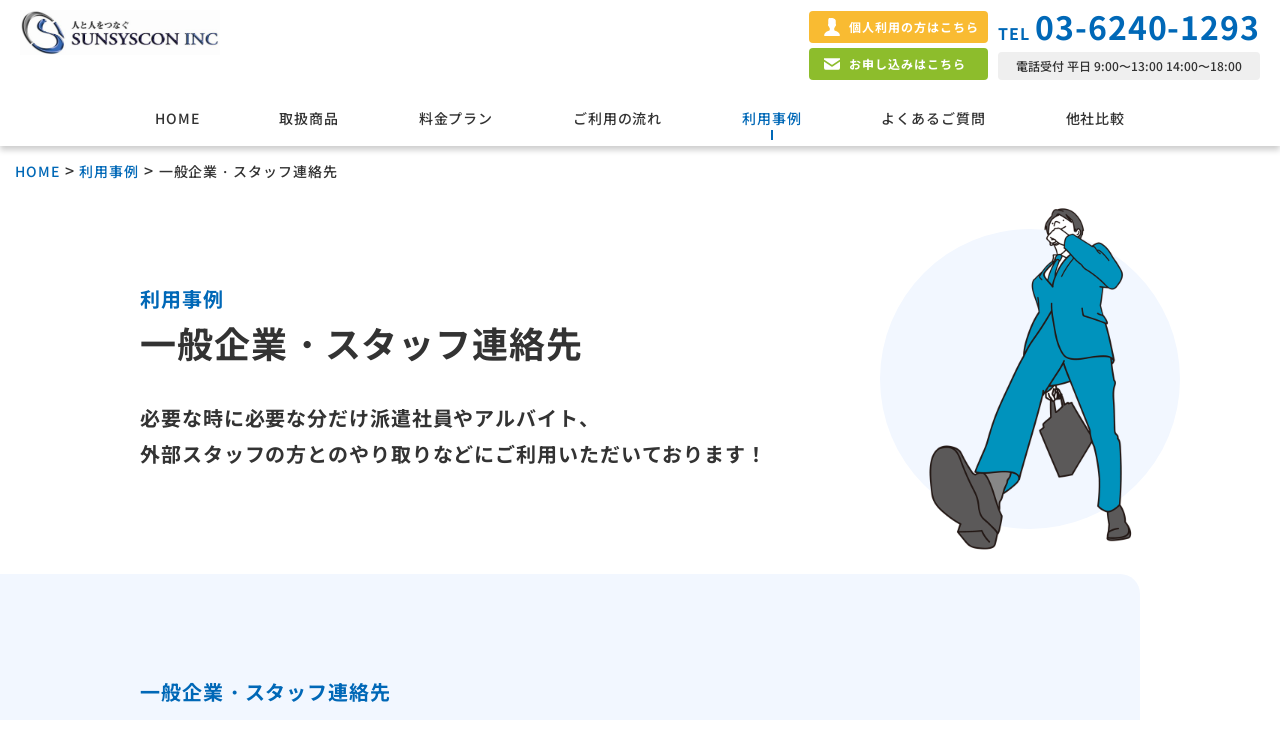

--- FILE ---
content_type: text/html; charset=UTF-8
request_url: http://sunsyscon.jp/case/staff/
body_size: 10918
content:

<!doctype html>
<html lang="ja-JP">
<head>
	<meta charset="UTF-8">
	<meta name="viewport" content="width=device-width, initial-scale=1.0, user-scalable=no, minimum-scale=1.0, maximum-scale=1.0">
	<meta name="robots" content="index, follow">
	<meta name="format-detection" content="telephone=no">
	<meta http-equiv="Content-Style-Type" content="text/css">
	<meta http-equiv="Content-Script-Type" content="text/javascript">
	<meta http-equiv="X-UA-Compatible" content="IE=edge"><!--IE対策-->
	
	<link rel="shortcut icon" href="/images/favicon.ico"><!--ファビコン-->
	<link rel="apple-touch-icon" href="/apple-touch-icon.png"><!--スマホ用アイコン--> 
	
	<!-- Google Tag Manager -->
<script>(function(w,d,s,l,i){w[l]=w[l]||[];w[l].push({'gtm.start':
new Date().getTime(),event:'gtm.js'});var f=d.getElementsByTagName(s)[0],
j=d.createElement(s),dl=l!='dataLayer'?'&l='+l:'';j.async=true;j.src=
'https://www.googletagmanager.com/gtm.js?id='+i+dl;f.parentNode.insertBefore(j,f);
})(window,document,'script','dataLayer','GTM-K43G4Z6');</script>
<!-- End Google Tag Manager -->
    
<meta name='robots' content='index, follow, max-image-preview:large, max-snippet:-1, max-video-preview:-1' />

	<!-- This site is optimized with the Yoast SEO plugin v19.10 - https://yoast.com/wordpress/plugins/seo/ -->
	<title>一般企業・スタッフ連絡先 - レンタル携帯サンシスコン</title>
	<link rel="canonical" href="https://sunsyscon.jp/case/staff/" />
	<meta property="og:locale" content="ja_JP" />
	<meta property="og:type" content="article" />
	<meta property="og:title" content="一般企業・スタッフ連絡先 - レンタル携帯サンシスコン" />
	<meta property="og:description" content="一般企業・スタッフ連絡先 様々な用途でご利用いただいております。 派遣社員用 派遣元、派遣先、派遣スタッフなどで専用に連絡をとるなどの際に便利です。 外部業務委...続きを見る" />
	<meta property="og:url" content="https://sunsyscon.jp/case/staff/" />
	<meta property="og:site_name" content="レンタル携帯サンシスコン" />
	<meta property="article:modified_time" content="2022-10-03T10:00:08+00:00" />
	<meta name="twitter:card" content="summary_large_image" />
	<script type="application/ld+json" class="yoast-schema-graph">{"@context":"https://schema.org","@graph":[{"@type":"WebPage","@id":"https://sunsyscon.jp/case/staff/","url":"https://sunsyscon.jp/case/staff/","name":"一般企業・スタッフ連絡先 - レンタル携帯サンシスコン","isPartOf":{"@id":"https://sunsyscon.jp/#website"},"datePublished":"2022-09-08T12:56:50+00:00","dateModified":"2022-10-03T10:00:08+00:00","breadcrumb":{"@id":"https://sunsyscon.jp/case/staff/#breadcrumb"},"inLanguage":"ja","potentialAction":[{"@type":"ReadAction","target":["https://sunsyscon.jp/case/staff/"]}]},{"@type":"BreadcrumbList","@id":"https://sunsyscon.jp/case/staff/#breadcrumb","itemListElement":[{"@type":"ListItem","position":1,"name":"ホーム","item":"https://sunsyscon.jp/"},{"@type":"ListItem","position":2,"name":"利用事例","item":"https://sunsyscon.jp/case/"},{"@type":"ListItem","position":3,"name":"一般企業・スタッフ連絡先"}]},{"@type":"WebSite","@id":"https://sunsyscon.jp/#website","url":"https://sunsyscon.jp/","name":"レンタル携帯サンシスコン","description":"レンタル携帯法人向け格安サービスを格安でご提供しております。随時キャンペーン実施中です。即日利用可能！かけ放題標準、1日～の短期利用から長期利用まで自由設計でご提供いたします。","potentialAction":[{"@type":"SearchAction","target":{"@type":"EntryPoint","urlTemplate":"https://sunsyscon.jp/?s={search_term_string}"},"query-input":"required name=search_term_string"}],"inLanguage":"ja"}]}</script>
	<!-- / Yoast SEO plugin. -->


<script type="text/javascript">
window._wpemojiSettings = {"baseUrl":"https:\/\/s.w.org\/images\/core\/emoji\/14.0.0\/72x72\/","ext":".png","svgUrl":"https:\/\/s.w.org\/images\/core\/emoji\/14.0.0\/svg\/","svgExt":".svg","source":{"concatemoji":"http:\/\/sunsyscon.jp\/wp-includes\/js\/wp-emoji-release.min.js"}};
/*! This file is auto-generated */
!function(e,a,t){var n,r,o,i=a.createElement("canvas"),p=i.getContext&&i.getContext("2d");function s(e,t){var a=String.fromCharCode,e=(p.clearRect(0,0,i.width,i.height),p.fillText(a.apply(this,e),0,0),i.toDataURL());return p.clearRect(0,0,i.width,i.height),p.fillText(a.apply(this,t),0,0),e===i.toDataURL()}function c(e){var t=a.createElement("script");t.src=e,t.defer=t.type="text/javascript",a.getElementsByTagName("head")[0].appendChild(t)}for(o=Array("flag","emoji"),t.supports={everything:!0,everythingExceptFlag:!0},r=0;r<o.length;r++)t.supports[o[r]]=function(e){if(p&&p.fillText)switch(p.textBaseline="top",p.font="600 32px Arial",e){case"flag":return s([127987,65039,8205,9895,65039],[127987,65039,8203,9895,65039])?!1:!s([55356,56826,55356,56819],[55356,56826,8203,55356,56819])&&!s([55356,57332,56128,56423,56128,56418,56128,56421,56128,56430,56128,56423,56128,56447],[55356,57332,8203,56128,56423,8203,56128,56418,8203,56128,56421,8203,56128,56430,8203,56128,56423,8203,56128,56447]);case"emoji":return!s([129777,127995,8205,129778,127999],[129777,127995,8203,129778,127999])}return!1}(o[r]),t.supports.everything=t.supports.everything&&t.supports[o[r]],"flag"!==o[r]&&(t.supports.everythingExceptFlag=t.supports.everythingExceptFlag&&t.supports[o[r]]);t.supports.everythingExceptFlag=t.supports.everythingExceptFlag&&!t.supports.flag,t.DOMReady=!1,t.readyCallback=function(){t.DOMReady=!0},t.supports.everything||(n=function(){t.readyCallback()},a.addEventListener?(a.addEventListener("DOMContentLoaded",n,!1),e.addEventListener("load",n,!1)):(e.attachEvent("onload",n),a.attachEvent("onreadystatechange",function(){"complete"===a.readyState&&t.readyCallback()})),(e=t.source||{}).concatemoji?c(e.concatemoji):e.wpemoji&&e.twemoji&&(c(e.twemoji),c(e.wpemoji)))}(window,document,window._wpemojiSettings);
</script>
<style type="text/css">
img.wp-smiley,
img.emoji {
	display: inline !important;
	border: none !important;
	box-shadow: none !important;
	height: 1em !important;
	width: 1em !important;
	margin: 0 0.07em !important;
	vertical-align: -0.1em !important;
	background: none !important;
	padding: 0 !important;
}
</style>
	<link rel='stylesheet' id='wp-block-library-css' href='http://sunsyscon.jp/wp-includes/css/dist/block-library/style.min.css' type='text/css' media='all' />
<link rel='stylesheet' id='classic-theme-styles-css' href='http://sunsyscon.jp/wp-includes/css/classic-themes.min.css' type='text/css' media='all' />
<style id='global-styles-inline-css' type='text/css'>
body{--wp--preset--color--black: #000000;--wp--preset--color--cyan-bluish-gray: #abb8c3;--wp--preset--color--white: #ffffff;--wp--preset--color--pale-pink: #f78da7;--wp--preset--color--vivid-red: #cf2e2e;--wp--preset--color--luminous-vivid-orange: #ff6900;--wp--preset--color--luminous-vivid-amber: #fcb900;--wp--preset--color--light-green-cyan: #7bdcb5;--wp--preset--color--vivid-green-cyan: #00d084;--wp--preset--color--pale-cyan-blue: #8ed1fc;--wp--preset--color--vivid-cyan-blue: #0693e3;--wp--preset--color--vivid-purple: #9b51e0;--wp--preset--gradient--vivid-cyan-blue-to-vivid-purple: linear-gradient(135deg,rgba(6,147,227,1) 0%,rgb(155,81,224) 100%);--wp--preset--gradient--light-green-cyan-to-vivid-green-cyan: linear-gradient(135deg,rgb(122,220,180) 0%,rgb(0,208,130) 100%);--wp--preset--gradient--luminous-vivid-amber-to-luminous-vivid-orange: linear-gradient(135deg,rgba(252,185,0,1) 0%,rgba(255,105,0,1) 100%);--wp--preset--gradient--luminous-vivid-orange-to-vivid-red: linear-gradient(135deg,rgba(255,105,0,1) 0%,rgb(207,46,46) 100%);--wp--preset--gradient--very-light-gray-to-cyan-bluish-gray: linear-gradient(135deg,rgb(238,238,238) 0%,rgb(169,184,195) 100%);--wp--preset--gradient--cool-to-warm-spectrum: linear-gradient(135deg,rgb(74,234,220) 0%,rgb(151,120,209) 20%,rgb(207,42,186) 40%,rgb(238,44,130) 60%,rgb(251,105,98) 80%,rgb(254,248,76) 100%);--wp--preset--gradient--blush-light-purple: linear-gradient(135deg,rgb(255,206,236) 0%,rgb(152,150,240) 100%);--wp--preset--gradient--blush-bordeaux: linear-gradient(135deg,rgb(254,205,165) 0%,rgb(254,45,45) 50%,rgb(107,0,62) 100%);--wp--preset--gradient--luminous-dusk: linear-gradient(135deg,rgb(255,203,112) 0%,rgb(199,81,192) 50%,rgb(65,88,208) 100%);--wp--preset--gradient--pale-ocean: linear-gradient(135deg,rgb(255,245,203) 0%,rgb(182,227,212) 50%,rgb(51,167,181) 100%);--wp--preset--gradient--electric-grass: linear-gradient(135deg,rgb(202,248,128) 0%,rgb(113,206,126) 100%);--wp--preset--gradient--midnight: linear-gradient(135deg,rgb(2,3,129) 0%,rgb(40,116,252) 100%);--wp--preset--duotone--dark-grayscale: url('#wp-duotone-dark-grayscale');--wp--preset--duotone--grayscale: url('#wp-duotone-grayscale');--wp--preset--duotone--purple-yellow: url('#wp-duotone-purple-yellow');--wp--preset--duotone--blue-red: url('#wp-duotone-blue-red');--wp--preset--duotone--midnight: url('#wp-duotone-midnight');--wp--preset--duotone--magenta-yellow: url('#wp-duotone-magenta-yellow');--wp--preset--duotone--purple-green: url('#wp-duotone-purple-green');--wp--preset--duotone--blue-orange: url('#wp-duotone-blue-orange');--wp--preset--font-size--small: 13px;--wp--preset--font-size--medium: 20px;--wp--preset--font-size--large: 36px;--wp--preset--font-size--x-large: 42px;--wp--preset--spacing--20: 0.44rem;--wp--preset--spacing--30: 0.67rem;--wp--preset--spacing--40: 1rem;--wp--preset--spacing--50: 1.5rem;--wp--preset--spacing--60: 2.25rem;--wp--preset--spacing--70: 3.38rem;--wp--preset--spacing--80: 5.06rem;}:where(.is-layout-flex){gap: 0.5em;}body .is-layout-flow > .alignleft{float: left;margin-inline-start: 0;margin-inline-end: 2em;}body .is-layout-flow > .alignright{float: right;margin-inline-start: 2em;margin-inline-end: 0;}body .is-layout-flow > .aligncenter{margin-left: auto !important;margin-right: auto !important;}body .is-layout-constrained > .alignleft{float: left;margin-inline-start: 0;margin-inline-end: 2em;}body .is-layout-constrained > .alignright{float: right;margin-inline-start: 2em;margin-inline-end: 0;}body .is-layout-constrained > .aligncenter{margin-left: auto !important;margin-right: auto !important;}body .is-layout-constrained > :where(:not(.alignleft):not(.alignright):not(.alignfull)){max-width: var(--wp--style--global--content-size);margin-left: auto !important;margin-right: auto !important;}body .is-layout-constrained > .alignwide{max-width: var(--wp--style--global--wide-size);}body .is-layout-flex{display: flex;}body .is-layout-flex{flex-wrap: wrap;align-items: center;}body .is-layout-flex > *{margin: 0;}:where(.wp-block-columns.is-layout-flex){gap: 2em;}.has-black-color{color: var(--wp--preset--color--black) !important;}.has-cyan-bluish-gray-color{color: var(--wp--preset--color--cyan-bluish-gray) !important;}.has-white-color{color: var(--wp--preset--color--white) !important;}.has-pale-pink-color{color: var(--wp--preset--color--pale-pink) !important;}.has-vivid-red-color{color: var(--wp--preset--color--vivid-red) !important;}.has-luminous-vivid-orange-color{color: var(--wp--preset--color--luminous-vivid-orange) !important;}.has-luminous-vivid-amber-color{color: var(--wp--preset--color--luminous-vivid-amber) !important;}.has-light-green-cyan-color{color: var(--wp--preset--color--light-green-cyan) !important;}.has-vivid-green-cyan-color{color: var(--wp--preset--color--vivid-green-cyan) !important;}.has-pale-cyan-blue-color{color: var(--wp--preset--color--pale-cyan-blue) !important;}.has-vivid-cyan-blue-color{color: var(--wp--preset--color--vivid-cyan-blue) !important;}.has-vivid-purple-color{color: var(--wp--preset--color--vivid-purple) !important;}.has-black-background-color{background-color: var(--wp--preset--color--black) !important;}.has-cyan-bluish-gray-background-color{background-color: var(--wp--preset--color--cyan-bluish-gray) !important;}.has-white-background-color{background-color: var(--wp--preset--color--white) !important;}.has-pale-pink-background-color{background-color: var(--wp--preset--color--pale-pink) !important;}.has-vivid-red-background-color{background-color: var(--wp--preset--color--vivid-red) !important;}.has-luminous-vivid-orange-background-color{background-color: var(--wp--preset--color--luminous-vivid-orange) !important;}.has-luminous-vivid-amber-background-color{background-color: var(--wp--preset--color--luminous-vivid-amber) !important;}.has-light-green-cyan-background-color{background-color: var(--wp--preset--color--light-green-cyan) !important;}.has-vivid-green-cyan-background-color{background-color: var(--wp--preset--color--vivid-green-cyan) !important;}.has-pale-cyan-blue-background-color{background-color: var(--wp--preset--color--pale-cyan-blue) !important;}.has-vivid-cyan-blue-background-color{background-color: var(--wp--preset--color--vivid-cyan-blue) !important;}.has-vivid-purple-background-color{background-color: var(--wp--preset--color--vivid-purple) !important;}.has-black-border-color{border-color: var(--wp--preset--color--black) !important;}.has-cyan-bluish-gray-border-color{border-color: var(--wp--preset--color--cyan-bluish-gray) !important;}.has-white-border-color{border-color: var(--wp--preset--color--white) !important;}.has-pale-pink-border-color{border-color: var(--wp--preset--color--pale-pink) !important;}.has-vivid-red-border-color{border-color: var(--wp--preset--color--vivid-red) !important;}.has-luminous-vivid-orange-border-color{border-color: var(--wp--preset--color--luminous-vivid-orange) !important;}.has-luminous-vivid-amber-border-color{border-color: var(--wp--preset--color--luminous-vivid-amber) !important;}.has-light-green-cyan-border-color{border-color: var(--wp--preset--color--light-green-cyan) !important;}.has-vivid-green-cyan-border-color{border-color: var(--wp--preset--color--vivid-green-cyan) !important;}.has-pale-cyan-blue-border-color{border-color: var(--wp--preset--color--pale-cyan-blue) !important;}.has-vivid-cyan-blue-border-color{border-color: var(--wp--preset--color--vivid-cyan-blue) !important;}.has-vivid-purple-border-color{border-color: var(--wp--preset--color--vivid-purple) !important;}.has-vivid-cyan-blue-to-vivid-purple-gradient-background{background: var(--wp--preset--gradient--vivid-cyan-blue-to-vivid-purple) !important;}.has-light-green-cyan-to-vivid-green-cyan-gradient-background{background: var(--wp--preset--gradient--light-green-cyan-to-vivid-green-cyan) !important;}.has-luminous-vivid-amber-to-luminous-vivid-orange-gradient-background{background: var(--wp--preset--gradient--luminous-vivid-amber-to-luminous-vivid-orange) !important;}.has-luminous-vivid-orange-to-vivid-red-gradient-background{background: var(--wp--preset--gradient--luminous-vivid-orange-to-vivid-red) !important;}.has-very-light-gray-to-cyan-bluish-gray-gradient-background{background: var(--wp--preset--gradient--very-light-gray-to-cyan-bluish-gray) !important;}.has-cool-to-warm-spectrum-gradient-background{background: var(--wp--preset--gradient--cool-to-warm-spectrum) !important;}.has-blush-light-purple-gradient-background{background: var(--wp--preset--gradient--blush-light-purple) !important;}.has-blush-bordeaux-gradient-background{background: var(--wp--preset--gradient--blush-bordeaux) !important;}.has-luminous-dusk-gradient-background{background: var(--wp--preset--gradient--luminous-dusk) !important;}.has-pale-ocean-gradient-background{background: var(--wp--preset--gradient--pale-ocean) !important;}.has-electric-grass-gradient-background{background: var(--wp--preset--gradient--electric-grass) !important;}.has-midnight-gradient-background{background: var(--wp--preset--gradient--midnight) !important;}.has-small-font-size{font-size: var(--wp--preset--font-size--small) !important;}.has-medium-font-size{font-size: var(--wp--preset--font-size--medium) !important;}.has-large-font-size{font-size: var(--wp--preset--font-size--large) !important;}.has-x-large-font-size{font-size: var(--wp--preset--font-size--x-large) !important;}
.wp-block-navigation a:where(:not(.wp-element-button)){color: inherit;}
:where(.wp-block-columns.is-layout-flex){gap: 2em;}
.wp-block-pullquote{font-size: 1.5em;line-height: 1.6;}
</style>
<link rel='stylesheet' id='font-awesome-css' href='http://sunsyscon.jp/wp-content/plugins/download-manager/assets/fontawesome/css/fontawesome.min.css' type='text/css' media='all' />
<link rel='stylesheet' id='wpdm-bootstrap-css' href='http://sunsyscon.jp/wp-content/plugins/download-manager/assets/bootstrap/css/bootstrap.css' type='text/css' media='all' />
<link rel='stylesheet' id='wpdm-front-css' href='http://sunsyscon.jp/wp-content/plugins/download-manager/assets/css/front.css' type='text/css' media='all' />
<link rel='stylesheet' id='reset-css' href='http://sunsyscon.jp/css/reset.css' type='text/css' media='all' />
<link rel='stylesheet' id='font-css' href='http://sunsyscon.jp/css/font.css' type='text/css' media='all' />
<link rel='stylesheet' id='scroll-css' href='http://sunsyscon.jp/css/scroll-hint.css' type='text/css' media='all' />
<link rel='stylesheet' id='swiper-css-css' href='http://sunsyscon.jp/css/swiper.min.css' type='text/css' media='all' />
<link rel='stylesheet' id='style-css' href='http://sunsyscon.jp/css/style.css' type='text/css' media='all' />
<link rel='stylesheet' id='third-css' href='http://sunsyscon.jp/css/third.css' type='text/css' media='all' />
<script type='text/javascript' src='http://sunsyscon.jp/wp-includes/js/jquery/jquery.min.js' id='jquery-core-js'></script>
<script type='text/javascript' src='http://sunsyscon.jp/wp-includes/js/jquery/jquery-migrate.min.js' id='jquery-migrate-js'></script>
<script type='text/javascript' src='http://sunsyscon.jp/wp-content/plugins/download-manager/assets/bootstrap/js/bootstrap.min.js' id='wpdm-bootstrap-js'></script>
<script type='text/javascript' src='http://sunsyscon.jp/wp-content/plugins/download-manager/assets/js/front.js' id='frontjs-js'></script>
<script type='text/javascript' src='http://sunsyscon.jp/wp-content/plugins/download-manager/assets/js/chosen.jquery.min.js' id='jquery-choosen-js'></script>
<script type='text/javascript' src='http://sunsyscon.jp/js/jquery-1.11.3.min.js' id='script-js'></script>
<meta name="generator" content="WordPress Download Manager 2.9.76" />
<link rel="https://api.w.org/" href="https://sunsyscon.jp/wp-json/" /><link rel="alternate" type="application/json" href="https://sunsyscon.jp/wp-json/wp/v2/pages/835" /><link rel="EditURI" type="application/rsd+xml" title="RSD" href="https://sunsyscon.jp/xmlrpc.php?rsd" />
<link rel="wlwmanifest" type="application/wlwmanifest+xml" href="http://sunsyscon.jp/wp-includes/wlwmanifest.xml" />
<link rel='shortlink' href='https://sunsyscon.jp/?p=835' />
<link rel="alternate" type="application/json+oembed" href="https://sunsyscon.jp/wp-json/oembed/1.0/embed?url=https%3A%2F%2Fsunsyscon.jp%2Fcase%2Fstaff%2F" />
<link rel="alternate" type="text/xml+oembed" href="https://sunsyscon.jp/wp-json/oembed/1.0/embed?url=https%3A%2F%2Fsunsyscon.jp%2Fcase%2Fstaff%2F&#038;format=xml" />

        <script>
            var wpdm_site_url = 'http://sunsyscon.jp/';
            var wpdm_home_url = 'https://sunsyscon.jp/';
            var ajax_url = 'https://sunsyscon.jp/wp-admin/admin-ajax.php';
            var wpdm_ajax_url = 'https://sunsyscon.jp/wp-admin/admin-ajax.php';
            var wpdm_ajax_popup = '0';
        </script>


        <style>.simplemap img{max-width:none !important;padding:0 !important;margin:0 !important;}.staticmap,.staticmap img{max-width:100% !important;height:auto !important;}.simplemap .simplemap-content{display:none;}</style>
<script>var google_map_api_key = 'AIzaSyCHf3oUnw4iSkedUt26yizkuxSUbHcEcUg';</script><link rel="icon" href="https://sunsyscon.jp/wp-content/uploads/2018/02/cropped-rYGYzAUbE9Qdeu51499442809_1499442858-32x32.jpg" sizes="32x32" />
<link rel="icon" href="https://sunsyscon.jp/wp-content/uploads/2018/02/cropped-rYGYzAUbE9Qdeu51499442809_1499442858-192x192.jpg" sizes="192x192" />
<link rel="apple-touch-icon" href="https://sunsyscon.jp/wp-content/uploads/2018/02/cropped-rYGYzAUbE9Qdeu51499442809_1499442858-180x180.jpg" />
<meta name="msapplication-TileImage" content="https://sunsyscon.jp/wp-content/uploads/2018/02/cropped-rYGYzAUbE9Qdeu51499442809_1499442858-270x270.jpg" />
    
</head>
<body>
	
	<!-- Google Tag Manager (noscript) -->
<noscript><iframe src="https://www.googletagmanager.com/ns.html?id=GTM-K43G4Z6"
height="0" width="0" style="display:none;visibility:hidden"></iframe></noscript>
<!-- End Google Tag Manager (noscript) -->
	
<div id="wrapper">

<!--ヘッダー!-->
<header id="header">
        <div class="inner">
            <div class="logo">
                <a href="/"><img src="/img/logo.png" alt="サンシスコン"></a>
                <p class="only767">最短即日出荷発送可能！</p>
            </div>
            <div class="flex point">
                <p class="point01"><span>最短即日出荷発送可能！</span>15時までに申込み下さいませ！</p>
                <p class="point02"><span>大量発注可能！</span>数百台〜最大千台でも承れます。</p>
            </div>
            <div class="flex info">
                <div class="btns">
                    <a href="https://sunsyscon.com/" class="pri"><span>個人利用の方はこちら</span></a>
                    <a href="/item/smf/#mitsumori" class="mail anklink"><span>お申し込みはこちら</span></a>
                </div>
                <div>
                    <a href="tel:03-6240-1293" class="tel">TEL<span>03-6240-1293</span></a>
                    <p class="min">電話受付 平日 9:00〜13:00 14:00〜18:00</p>
                </div>
            </div>
        </div>
        <div id="navigation">
            <div id="mobile-head">
                <div id="nav-toggle">
                    <div>
                        <span></span>
                        <span></span>
                        <span></span>
                    </div>
                </div>
            </div>
            <nav id="nav">
                <ul class="menu">
                    <li><a href="/"><span>HOME</span></a></li>
                    <li class="child"><a href="/item/smf01/"><span>取扱商品</span></a>
                        <ul class="sub">
                            <li class="__child"><a href="/item/mobile/"><span>ガラケー</span></a></li>
                            <li class="__child"><a href="/item/smf/"><span>スマホ</span></a></li>
                            <li class="__child"><a href="/item/tablet/"><span>タブレット</span></a></li>
                            <li class="__child"><a href="/item/wi-fi/"><span>Wi-Fi</span></a></li>
                        </ul>
                    </li>
                    <li><a href="/plan/"><span>料金プラン</span></a></li>
                    <li><a href="/flow/"><span>ご利用の流れ</span></a></li>
                    <li class="child"><a href="/case/"><span>利用事例</span></a>
                        <ul class="sub">
                            <li class="__child"><a href="/case/staff/"><span>一般企業・スタッフ連絡用</span></a></li>
                            <li class="__child"><a href="/case/telework/"><span>一般企業・テレワーク用</span></a></li>
                            <li class="__child"><a href="/case/kankocho/"><span>官公庁・地方自治体</span></a></li>
                            <li class="__child"><a href="/case/senkyo/"><span>選挙・政治団体</span></a></li>
                            <li class="__child"><a href="/case/school/"><span>学校</span></a></li>
                            <li class="__child"><a href="/case/temporary/"><span>一般的な連絡先・窓口</span></a></li>
                        </ul>
                    </li>
                    <li><a href="/faq/"><span>よくあるご質問</span></a></li>
                    <li class="child"><a href="/comparison/"><span>他社比較</span></a>
                    <ul class="sub">
                            <li class="__child"><a href="/kaisetsu/"><span>法人レンタル携帯サービス徹底解説</span></a></li>
                    </ul>
                    </li>
                    <li class="only991">
                        <div class="btns">
                            <a href="https://sunsyscon.com/" class="pri"><span>個人利用の方はこちら</span></a>
                            <a href="/item/smf/#mitsumori" class="mail anklink"><span>お申し込みはこちら</span></a>
                        </div>
                        <div class="telwrap">
                            <a href="tel:03-6240-1293" class="tel">TEL<span>03-6240-1293</span></a>
                            <p class="min">電話受付 平日 9:00〜13:00 14:00〜18:00</p>
                        </div>
                        <div class="point">
                            <p class="point01"><span>最短即日出荷発送可能！</span>15時までに申込み下さいませ！</p>
                            <p class="point02"><span>大量発注可能！</span>数百台〜最大千台でも承れます。</p>
                        </div>            
                    </li>
                </ul>
            </nav>
        </div> 
    </header>

<main id="main">
<article>

<!--メインビジュアル!-->

<!--パンくず　ここから!-->
<div id="pan">
  <!-- Breadcrumb NavXT 7.1.0 -->
<span property="itemListElement" typeof="ListItem"><a property="item" typeof="WebPage" title="Go to レンタル携帯サンシスコン." href="https://sunsyscon.jp" class="home" ><span property="name">HOME</span></a><meta property="position" content="1"></span> &gt; <span property="itemListElement" typeof="ListItem"><a property="item" typeof="WebPage" title="Go to 利用事例." href="https://sunsyscon.jp/case/" class="post post-page" ><span property="name">利用事例</span></a><meta property="position" content="2"></span> &gt; <span property="itemListElement" typeof="ListItem"><span property="name" class="post post-page current-item">一般企業・スタッフ連絡先</span><meta property="url" content="https://sunsyscon.jp/case/staff/"><meta property="position" content="3"></span></div>
<!--パンくず　ここまで!--><div class="main third">
  <div class="title">
            <span class="second">利用事例</span>
            <h1>一般企業・スタッフ連絡先</h1>
                        <p>必要な時に必要な分だけ派遣社員やアルバイト、<br class="br480-non">外部スタッフの方とのやり取りなどにご利用いただいております！</p>
              
  </div>
  <div class="img">
    <img src="../../img/case/staff/main.png" alt="一般企業・スタッフ連絡先">
  </div>
</div>




	
    <!-- エリア usecase !-->
    <div class="area usecase fadein_up inview">
        <div class="content">
            <span class="title_min">一般企業・スタッフ連絡先</span>
            <h2>様々な用途で<br>ご利用いただいております。</h2>

            <div class="case_wrap">
                <div class="usecase">
                    <div class="swiper-wrapper">
                        <div class="swiper-slide box">
                            <div>
                                <div class="img"><img decoding="async" src="../../img/case/staff/case_image01.jpg" alt="派遣社員用"></div>
                                <h3>派遣社員用</h3>
                                <p>派遣元、派遣先、派遣スタッフなどで専用に連絡をとるなどの際に便利です。</p>
                            </div>
                        </div>
                        <div class="swiper-slide box">
                            <div>
                                <div class="img"><img decoding="async" src="../../img/case/staff/case_image02.jpg" alt="外部業務委託とのやり取り"></div>
                                <h3>外部業務委託とのやり取り</h3>
                                <p>一時的なプロジェクトや業務での連絡手段としてレンタルを利用することで無駄が無く安心。<br>プロジェクト終了日に合わせて簡単に辞められます。延長も可能です。</p>
                            </div>
                        </div>
                        <div class="swiper-slide box">
                            <div>
                                <div class="img"><img decoding="async" src="../../img/case/staff/case_image03.jpg" alt="アルバイト用"></div>
                                <h3>アルバイト用</h3>
                                <p>一時的なアルバイトスタッフとの連絡手段など、急な増減員時にでも、柔軟にすぐに調達可能です。</p>
                            </div>
                        </div>
                        <div class="swiper-slide box">
                            <div>
                                <div class="img"><img decoding="async" src="../../img/case/staff/case_image04.jpg" alt="外国人スタッフ用"></div>
                                <h3>外国人スタッフ用</h3>
                                <p>一時的な滞在や、短期間の利用でご自身で契約するまでもない場合は期間限定でレンタルがお勧めです。</p>
                            </div>
                        </div>
                        <div class="swiper-slide box">
                            <div>
                                <div class="img"><img decoding="async" src="../../img/case/staff/case_image05.jpg" alt="イベントスタッフの連絡先"></div>
                                <h3>イベントスタッフの連絡先</h3>
                                <p>一時的なイベント、短期イベント時のコールセンター用やスタッフ間の連絡手段として活用可能です。大規模イベントにも対応可能です。</p>
                            </div>
                        </div>
                        <div class="swiper-slide box">
                            <div>
                                <div class="img"><img decoding="async" src="../../img/case/staff/case_image06.jpg" alt="保証付きのレンタルサービスを活用したい"></div>
                                <h3>保証付きのレンタル<br>サービスを活用したい</h3>
                                <p>法人レンタル携帯なら紛失・盗難・破損時のお手続きも保証オプションを付ければ完全無償の弁済なしなのでとても安心です。</p>
                            </div>
                        </div>
                    </div>
                </div>
            </div>
                

        </div>
    </div>
	

<!-- エリア04 !-->
<div class="area area04 fadein_up inview">
    <div class="content">
        <h2 class="read"><span class="blue">サンシスコン</span>の料金プランは<br><span class="blue">全て【かけ放題+データ通信】セット</span>になります。<br>さらに<span class="red">お得なキャンペーン</span>もございます。</h2>
            <div class="flex items">
                                <div>
                    <span class="sale">SALE</span>                    <h3>スマホ</h3>
                    <span class="point">かけ放題＆パケ放題</span>
                    <div class="img"><img src="https://sunsyscon.jp/wp-content/uploads/2022/09/jetfon-S1.png" alt="スマホ"></div>        
                    <div class="price">
                        <span class="rental">レンタル料</span>
                        <p>286円<span class="min">(税込)</span></p>
                    </div>
                    <a href="https://sunsyscon.jp/item/smf/" class="btn"><span>料金シュミレーションはコチラ</span></a>
                </div>
                                <div>
                    <span class="sale">SALE</span>                    <h3>ガラケー</h3>
                    <span class="point">かけ放題</span>
                    <div class="img"><img src="https://sunsyscon.jp/wp-content/uploads/2022/09/SH-01J.png" alt="ガラケー"></div>        
                    <div class="price">
                        <span class="rental">レンタル料</span>
                        <p>286円<span class="min">(税込)</span></p>
                    </div>
                    <a href="https://sunsyscon.jp/item/mobile/" class="btn"><span>料金シュミレーションはコチラ</span></a>
                </div>
                                <div>
                    <span class="sale">SALE</span>                    <h3>タブレット</h3>
                    <span class="point"></span>
                    <div class="img"><img src="https://sunsyscon.jp/wp-content/uploads/2022/09/dtab-Compact-d-02K.png" alt="タブレット"></div>        
                    <div class="price">
                        <span class="rental">レンタル料</span>
                        <p>286円<span class="min">(税込)</span></p>
                    </div>
                    <a href="https://sunsyscon.jp/item/tablet/" class="btn"><span>料金シュミレーションはコチラ</span></a>
                </div>
                            </div>
    </div>    
</div>
    
    <!-- エリア06 !-->
    <div class="area area06 fadein_up inview">
        <div class="content">
            <h2>ご利用事例</h2>
            <p class="title_read">サンシスコンでは大手企業や官公庁等を含め、<br class="br767 br399-non">過去10,000件を超えるお取引実績がございます！<br>様々なシーンや用途に合わせた、ご安心かつ<br class="br480 br399-non">最適なプランを提案いたします</p>

            <img src="../../img/case_logo.png" alt="会社ロゴ" class="case_logo">
            
            <div class="flex case">
                <a href="/case/staff/">
                    <div><img src="../../img/case_thum01.png" alt="一般企業・スタッフ連絡用"></div>
                    <h3>一般企業・スタッフ連絡用</h3>
                </a>
                <a href="/case/telework/">
                    <div><img src="../../img/case_thum02.png" alt="一般企業・テレワーク用"></div>
                    <h3>一般企業・テレワーク用</h3>
                </a>
                <a href="/case/kankocho/">
                    <div><img src="../../img/case_thum03.png" alt="官公庁・地方自治体"></div>
                    <h3>官公庁・地方自治体</h3>
                </a>
                <a href="/case/senkyo/">
                    <div><img src="../../img/case_thum04.png" alt="選挙・政治団体"></div>
                    <h3>選挙・政治団体</h3>
                </a>
                <a href="/case/school/">
                    <div><img src="../../img/case_thum05.png" alt="学校"></div>
                    <h3>学校</h3>
                </a>
                <a href="/case/temporary/">
                    <div><img src="../../img/case_thum06.png" alt="一般的な連絡先・窓口"></div>
                    <h3>一般的な連絡先・窓口</h3>
                </a>
            </div>
            <a href="/item/smf/#mitsumori" class="btn"><div class="houjin"><p>法人利用の方はこちら</p></div><span>料金シミュレーションはこちら</span></a>

        </div>
    </div>

    <!-- エリア09 !-->
    <div class="area area09 topline fadein_up inview">
        <div class="content">
            <h2>レンタル携帯を<br class="br480">ご検討中の法人様へ</h2>

            <div class="flex morelink">
                <a href="/item/smf/">商品お見積もり</a>
                <a href="/plan/">料金プラン</a>
                <a href="/comparison/">他社比較</a>
                <a href="/flow/">ご契約方法について</a>
                <a href="/faq/">よくあるご質問</a>
            </div>

        </div>
    </div>

    <!-- エリア10 !-->
    <div class="area area10 response">
        <div class="content">

            <div class="flex">
                <div class="txt">
                    <span class="title_en">Simulation / Personal use</span>
                    <h2>料金シミュレーション<br class="br767"> / 個人でご利用の方</h2>   
                    <p>法人向けレンタル携帯サービスのコストの削減方法やリスクのない運用方法など、<br class="br767-non">求められるニーズに合わせてご提案させていただきます。</p> 
                </div>
                <div class="info">
                    <a class="tel">TEL<span>03-6240-1293</span></a>
                    <p class="min">電話受付 平日 9:00〜13:00 14:00〜18:00</p>                    
                    <a href="/item/smf/#mitsumori" class="btn no__gra simu"><span>料金シミュレーションはこちら</span></a>
                    <a href="https://sunsyscon.com/" class="btn no__gra pri"><span>個人でご利用になる方はこちら</span></a>
                </div>
            </div>

        </div>
    </div>

    <article>
</main>


<footer>
<div class="content">
    <div class="f_info">
        <div><a href="/" class="logo"><img src="/img/logo.png" alt="株式会社サンシスコン"></a></div>
        <div><p>〒110-0016 <br class="br767">東京都台東区台東4-9-2阪急阪神上野御徒町ビル6F</p></div>
    </div>
    <div class="f_nav">
        <div>
            <span class="second">取扱商品</span>
                <ul>
                    <li><a href="/item/mobile/">ガラケー</a></li>
                    <li><a href="/item/smf/">スマホ</a></li>
                    <li><a href="/item/tablet/">タブレット</a></li>
                    <li><a href="/item/wi-fi/">Wi-Fi</a></li>
                </ul>
            <a href="/flow/">ご利用の流れ・納期</a>
            <a href="/plan/">料金プラン</a>
        </div>
        <div>
            <a href="/case/">用途事例</a>
                <ul>
                    <li><a href="/case/staff/">一般企業・スタッフ連絡先</a></li>
                    <li><a href="/case/telework/">一般企業・テレワーク用</a></li>
                    <li><a href="/case/kankocho/">官公庁・地方自治体</a></li>
                    <li><a href="/case/senkyo/">選挙・政治団体</a></li>
                    <li><a href="/case/school/">学校利用</a></li>
                    <li><a href="/case/temporary/">一時的な連絡先・窓口の増設</a></li>
                </ul>
        </div>
        <div>
            <a href="/faq/">よくある質問</a>
            <a href="/comparison/">他社比較</a>
            <ul>
                <li><a href="/kaisetsu/">法人レンタル携帯サービス徹底解説</a></li>
            </ul>
            <a href="/news/">お知らせ</a>
            <a href="/company/">会社概要</a>
        </div>
        <div>
            <a href="/privacy-policy/">プライバシーポリシー</a>
            <a href="/tokushohou/">特定商取引法に基づく表記</a>
            <a href="/declaration/">暴力団排除宣言</a>
            <a href="/kiyaku/">利用規約</a>
            <a href="/sitemap/">サイトマップ</a>
        </div>
    </div>
</div>
<p id="copyright">Copyright(c) All Rights Reserved.</p>
</footer>

</div>

<script type='text/javascript' src='http://sunsyscon.jp/wp-includes/js/jquery/jquery.form.min.js' id='jquery-form-js'></script>
<script type='text/javascript' id='dp-ex-cta-js-extra'>
/* <![CDATA[ */
var ajaxurl = {"url":"https:\/\/sunsyscon.jp\/wp-admin\/admin-ajax.php","nonce":"3fcda76898"};
/* ]]> */
</script>
<script type='text/javascript' src='http://sunsyscon.jp/wp-content/plugins/dp-ex-call-to-action/inc/js/script.min.js' id='dp-ex-cta-js'></script>
<script type='text/javascript' src='http://sunsyscon.jp/wp-content/plugins/shortcodes-for-digipress/inc/js/jquery/bjqs.min.js' id='dp_sc_bjqs-js'></script>
<script type='text/javascript' src='http://sunsyscon.jp/wp-content/plugins/shortcodes-for-digipress/inc/js/jquery/jquery.countTo.min.js' id='dp_sc_count_to-js'></script>
<script type='text/javascript' src='http://sunsyscon.jp/wp-content/plugins/shortcodes-for-digipress/inc/js/jquery/jquery.circle.progress.min.js' id='dp_sc_circular_bar-js'></script>
<script type='text/javascript' src='http://sunsyscon.jp/wp-content/plugins/shortcodes-for-digipress/inc/js/jquery/jquery.tablesorter.min.js' id='dp_sc_tablesorter-js'></script>
<script type='text/javascript' src='http://sunsyscon.jp/wp-content/plugins/shortcodes-for-digipress/inc/js/script.min.js' id='dp_sc_plugin_js-js'></script>
<script type='text/javascript' src='http://sunsyscon.jp/js/swiper.min.js' id='swiper-script-js'></script>
<script type='text/javascript' src='http://sunsyscon.jp/js/jquery.inview.min.js' id='inview-script-js'></script>
<script type='text/javascript' src='http://sunsyscon.jp/js/scroll-hint.min.js' id='scroll-script-js'></script>
<script type='text/javascript' src='http://sunsyscon.jp/js/common.js' id='common-script-js'></script>
</body>
</html>


--- FILE ---
content_type: text/css
request_url: http://sunsyscon.jp/css/reset.css
body_size: 646
content:
@charset "UTF-8";
html, body{height:100%;}
body,div,dl,dt,dd,
ul,ol,li,
h1,h2,h3,h4,h5,h6,
pre,code,
form,fieldset,legend,input,button,textarea,
p,blockquote,
table,th,td{
margin:0;
padding:0;
}
table{
border-collapse:collapse;
border-spacing:0;
}

address,caption,cite,
code,dfn,em,strong,
th,var,optgroup{
font-style:inherit;
font-weight:inherit;
}

li{list-style:none;}

h1,h2,h3,h4,h5,h6{
font-size:100%;
font-weight:normal;
}

input,button,textarea,select,option,address{
font-family:inherit;
font-size:inherit;
font-style:inherit;
font-weight:inherit;
}

a{text-decoration:none;}

img{max-width:100%; font-size:0; vertical-align:bottom;}




--- FILE ---
content_type: text/css
request_url: http://sunsyscon.jp/css/font.css
body_size: 841
content:
@font-face {
  font-family: 'Noto Sans JP';
  font-style: normal;
  font-weight: 500;
  src: url('../fonts/NotoSansJP-Medium.woff2') format('woff2'),
  url('../fonts/NotoSansJP-Medium.woff') format('woff'),
  url('../fonts/NotoSansJP-Medium.ttf') format('ttf');
  font-display:swap;
}
@font-face {
  font-family: 'Noto Sans JP';
  font-style: bold;
  font-weight: 600;
  src: url('../fonts/NotoSansJP-Bold.woff2') format('woff2'),
  url('../fonts/NotoSansJP-Bold.woff') format('woff'),
  url('../fonts/NotoSansJP-Bold.ttf') format('ttf');
  font-display:swap;
}
@font-face {
  font-family: 'Noto Sans JP';
  font-style: bold;
  font-weight: 900;
  src: url('../fonts/NotoSansJP-Black.woff2') format('woff2'),
  url('../fonts/NotoSansJP-Black.woff') format('woff'),
  url('../fonts/NotoSansJP-Black.ttf') format('ttf');
  font-display:swap;
}

--- FILE ---
content_type: text/css
request_url: http://sunsyscon.jp/css/swiper.min.css
body_size: 5367
content:
/**
 * Swiper 7.0.0
 * Most modern mobile touch slider and framework with hardware accelerated transitions
 * https://swiperjs.com
 *
 * Copyright 2014-2021 Vladimir Kharlampidi
 *
 * Released under the MIT License
 *
 * Released on: August 25, 2021
 */
 @font-face {
    font-family: swiper-icons;
    src: url('data:application/font-woff;charset=utf-8;base64, [base64]//wADZ2x5ZgAAAywAAADMAAAD2MHtryVoZWFkAAABbAAAADAAAAA2E2+eoWhoZWEAAAGcAAAAHwAAACQC9gDzaG10eAAAAigAAAAZAAAArgJkABFsb2NhAAAC0AAAAFoAAABaFQAUGG1heHAAAAG8AAAAHwAAACAAcABAbmFtZQAAA/gAAAE5AAACXvFdBwlwb3N0AAAFNAAAAGIAAACE5s74hXjaY2BkYGAAYpf5Hu/j+W2+MnAzMYDAzaX6QjD6/4//Bxj5GA8AuRwMYGkAPywL13jaY2BkYGA88P8Agx4j+/8fQDYfA1AEBWgDAIB2BOoAeNpjYGRgYNBh4GdgYgABEMnIABJzYNADCQAACWgAsQB42mNgYfzCOIGBlYGB0YcxjYGBwR1Kf2WQZGhhYGBiYGVmgAFGBiQQkOaawtDAoMBQxXjg/wEGPcYDDA4wNUA2CCgwsAAAO4EL6gAAeNpj2M0gyAACqxgGNWBkZ2D4/wMA+xkDdgAAAHjaY2BgYGaAYBkGRgYQiAHyGMF8FgYHIM3DwMHABGQrMOgyWDLEM1T9/w8UBfEMgLzE////P/5//f/V/xv+r4eaAAeMbAxwIUYmIMHEgKYAYjUcsDAwsLKxc3BycfPw8jEQA/[base64]/uznmfPFBNODM2K7MTQ45YEAZqGP81AmGGcF3iPqOop0r1SPTaTbVkfUe4HXj97wYE+yNwWYxwWu4v1ugWHgo3S1XdZEVqWM7ET0cfnLGxWfkgR42o2PvWrDMBSFj/IHLaF0zKjRgdiVMwScNRAoWUoH78Y2icB/yIY09An6AH2Bdu/UB+yxopYshQiEvnvu0dURgDt8QeC8PDw7Fpji3fEA4z/PEJ6YOB5hKh4dj3EvXhxPqH/SKUY3rJ7srZ4FZnh1PMAtPhwP6fl2PMJMPDgeQ4rY8YT6Gzao0eAEA409DuggmTnFnOcSCiEiLMgxCiTI6Cq5DZUd3Qmp10vO0LaLTd2cjN4fOumlc7lUYbSQcZFkutRG7g6JKZKy0RmdLY680CDnEJ+UMkpFFe1RN7nxdVpXrC4aTtnaurOnYercZg2YVmLN/d/gczfEimrE/fs/bOuq29Zmn8tloORaXgZgGa78yO9/cnXm2BpaGvq25Dv9S4E9+5SIc9PqupJKhYFSSl47+Qcr1mYNAAAAeNptw0cKwkAAAMDZJA8Q7OUJvkLsPfZ6zFVERPy8qHh2YER+3i/BP83vIBLLySsoKimrqKqpa2hp6+jq6RsYGhmbmJqZSy0sraxtbO3sHRydnEMU4uR6yx7JJXveP7WrDycAAAAAAAH//wACeNpjYGRgYOABYhkgZgJCZgZNBkYGLQZtIJsFLMYAAAw3ALgAeNolizEKgDAQBCchRbC2sFER0YD6qVQiBCv/H9ezGI6Z5XBAw8CBK/m5iQQVauVbXLnOrMZv2oLdKFa8Pjuru2hJzGabmOSLzNMzvutpB3N42mNgZGBg4GKQYzBhYMxJLMlj4GBgAYow/P/PAJJhLM6sSoWKfWCAAwDAjgbRAAB42mNgYGBkAIIbCZo5IPrmUn0hGA0AO8EFTQAA');
    font-weight: 400;
    font-style: normal
  }
  :root {
    --swiper-theme-color: #007aff
  }
  .swiper {
    margin-left: auto;
    margin-right: auto;
    position: relative;
    overflow: hidden;
    list-style: none;
    padding: 0;
    z-index: 0
  }
  .swiper-vertical > .swiper-wrapper {
    flex-direction: column
  }
  .swiper-wrapper {
    position: relative;
    width: 100%;
    height: 100%;
    z-index: 0;
    display: flex;
    transition-property: transform;
    box-sizing: content-box;
    margin:0 auto;
  }
  .swiper-android .swiper-slide, .swiper-wrapper {
    transform: translate3d(0px, 0, 0)
  }
  .swiper-pointer-events {
    touch-action: pan-y
  }
  .swiper-pointer-events.swiper-vertical {
    touch-action: pan-x
  }
  .swiper-slide {
    flex-shrink: 0;
    width: 100%;
    height: 100%;
    position: relative;
    transition-property: transform
  }
  .swiper-slide-invisible-blank {
    visibility: hidden
  }
  .swiper-autoheight, .swiper-autoheight .swiper-slide {
    height: auto
  }
  .swiper-slide{box-sizing:border-box;}
  .swiper .swiper-slide img{width:1300px;}

  .swiper-autoheight .swiper-wrapper {
    align-items: flex-start;
    transition-property: transform, height
  }
  .swiper-3d, .swiper-3d.swiper-css-mode .swiper-wrapper {
    perspective: 1200px
  }
  .swiper-3d .swiper-cube-shadow, .swiper-3d .swiper-slide, .swiper-3d .swiper-slide-shadow, .swiper-3d .swiper-slide-shadow-bottom, .swiper-3d .swiper-slide-shadow-left, .swiper-3d .swiper-slide-shadow-right, .swiper-3d .swiper-slide-shadow-top, .swiper-3d .swiper-wrapper {
    transform-style: preserve-3d
  }
  .swiper-3d .swiper-slide-shadow, .swiper-3d .swiper-slide-shadow-bottom, .swiper-3d .swiper-slide-shadow-left, .swiper-3d .swiper-slide-shadow-right, .swiper-3d .swiper-slide-shadow-top {
    position: absolute;
    left: 0;
    top: 0;
    width: 100%;
    height: 100%;
    pointer-events: none;
    z-index: 1
  }
  .swiper-3d .swiper-slide-shadow {
    background: rgba(0, 0, 0, .15)
  }
  .swiper-3d .swiper-slide-shadow-left {
    background-image: linear-gradient(to left, rgba(0, 0, 0, .5), rgba(0, 0, 0, 0))
  }
  .swiper-3d .swiper-slide-shadow-right {
    background-image: linear-gradient(to right, rgba(0, 0, 0, .5), rgba(0, 0, 0, 0))
  }
  .swiper-3d .swiper-slide-shadow-top {
    background-image: linear-gradient(to top, rgba(0, 0, 0, .5), rgba(0, 0, 0, 0))
  }
  .swiper-3d .swiper-slide-shadow-bottom {
    background-image: linear-gradient(to bottom, rgba(0, 0, 0, .5), rgba(0, 0, 0, 0))
  }
  .swiper-css-mode > .swiper-wrapper {
    overflow: auto;
    scrollbar-width: none;
    -ms-overflow-style: none
  }
  .swiper-css-mode > .swiper-wrapper::-webkit-scrollbar {
    display: none
  }
  .swiper-css-mode > .swiper-wrapper > .swiper-slide {
    scroll-snap-align: start start
  }
  .swiper-horizontal.swiper-css-mode > .swiper-wrapper {
    scroll-snap-type: x mandatory
  }
  .swiper-vertical.swiper-css-mode > .swiper-wrapper {
    scroll-snap-type: y mandatory
  }
  .swiper-centered > .swiper-wrapper::before {
    content: '';
    flex-shrink: 0;
    order: 9999
  }
  .swiper-centered.swiper-horizontal > .swiper-wrapper > .swiper-slide:first-child {
    margin-inline-start: var(--swiper-centered-offset-before)
  }
  .swiper-centered.swiper-horizontal > .swiper-wrapper::before {
    height: 100%;
    min-height: 1px;
    width: var(--swiper-centered-offset-after)
  }
  .swiper-centered.swiper-vertical > .swiper-wrapper > .swiper-slide:first-child {
    margin-block-start: var(--swiper-centered-offset-before)
  }
  .swiper-centered.swiper-vertical > .swiper-wrapper::before {
    width: 100%;
    min-width: 1px;
    height: var(--swiper-centered-offset-after)
  }
  .swiper-centered > .swiper-wrapper > .swiper-slide {
    scroll-snap-align: center center
  }
  .swiper-virtual.swiper-css-mode .swiper-wrapper::after {
    content: '';
    position: absolute;
    left: 0;
    top: 0;
    pointer-events: none
  }
  .swiper-virtual.swiper-css-mode.swiper-horizontal .swiper-wrapper::after {
    height: 1px;
    width: var(--swiper-virtual-size)
  }
  .swiper-virtual.swiper-css-mode.swiper-vertical .swiper-wrapper::after {
    width: 1px;
    height: var(--swiper-virtual-size)
  }
  :root {
    --swiper-navigation-size: 44px
  }
  .swiper-button-next, .swiper-button-prev {
    position: absolute;
    top:calc(50% - 30px);
    transform:translateY(-50%);
    width:50px;
    height:50px;
    z-index: 1;
    cursor: pointer;
    display: flex;
    align-items: center;
    justify-content: center;
  }
  .swiper-button-next.swiper-button-disabled, .swiper-button-prev.swiper-button-disabled {
    opacity:0;
    cursor: auto;
    pointer-events: none
  }
  .swiper-button-next:after, .swiper-button-prev:after {
    font-family: swiper-icons;
    font-size: var(--swiper-navigation-size);
    text-transform: none !important;
    letter-spacing: 0;
    text-transform: none;
    font-variant: initial;
    line-height: 1
  }
  .swiper-button-prev, .swiper-rtl .swiper-button-next {
    left:-60px;
    right: auto;
    background:url(../img/index/next.svg) center/contain no-repeat;
  }
  .swiper-button-prev:after, .swiper-rtl .swiper-button-next:after {
    /* content: 'prev' */
  }
  .swiper-button-next, .swiper-rtl .swiper-button-prev {
    right: -60px;
    left: auto;
    background:url(../img/index/prev.svg) center/contain no-repeat;
  }


  .swiper-button-next:after,
  .swiper-rtl .swiper-button-prev:after {
    /* content: 'next' */
    
  }
  .swiper-button-lock {
    display: none
  }
  .swiper-pagination {
    position:absolute;
    left:30px;
    bottom:5px;
    text-align: center;
    transition: .3s opacity;
    transform: translate3d(0, 0, 0);
    z-index: 1;
  }
  .swiper-pagination.swiper-pagination-hidden {
    opacity: 0
  }
  .swiper-horizontal > .swiper-pagination-bullets, .swiper-pagination-bullets.swiper-pagination-horizontal, .swiper-pagination-custom, .swiper-pagination-fraction {
    bottom: 10px;
    left: 0;
    width: 100%
  }
  .swiper-pagination-bullets-dynamic {
    overflow: hidden;
    font-size: 0
  }
  .swiper-pagination-bullets-dynamic .swiper-pagination-bullet {
    transform: scale(.33);
    position: relative
  }
  .swiper-pagination-bullets-dynamic .swiper-pagination-bullet-active {
    transform: scale(1)
  }
  .swiper-pagination-bullets-dynamic .swiper-pagination-bullet-active-main {
    transform: scale(1)
  }
  .swiper-pagination-bullets-dynamic .swiper-pagination-bullet-active-prev {
    transform: scale(.66)
  }
  .swiper-pagination-bullets-dynamic .swiper-pagination-bullet-active-prev-prev {
    transform: scale(.33)
  }
  .swiper-pagination-bullets-dynamic .swiper-pagination-bullet-active-next {
    transform: scale(.66)
  }
  .swiper-pagination-bullets-dynamic .swiper-pagination-bullet-active-next-next {
    transform: scale(.33)
  }
  .swiper-pagination-bullet {
    width: 10px;
    height: 10px;
    display: inline-block;
    border-radius: 50%;
    background: #000;
    opacity: .2
  }
  .swiper-pagination-bullet + .swiper-pagination-bullet{margin-left:10px;}
  button.swiper-pagination-bullet {
    border: none;
    margin: 0;
    padding: 0;
    box-shadow: none;
    -webkit-appearance: none;
    appearance: none
  }
  .swiper-pagination-clickable .swiper-pagination-bullet {
    cursor: pointer
  }
  .swiper-pagination-bullet:only-child {
    display: none !important
  }
  .swiper-pagination-bullet-active {
    opacity: 1;
    background:#0068B7;
  }
  .swiper-pagination-vertical.swiper-pagination-bullets, .swiper-vertical > .swiper-pagination-bullets {
    right: 10px;
    top: 50%;
    transform: translate3d(0px, -50%, 0)
  }
  .swiper-pagination-vertical.swiper-pagination-bullets .swiper-pagination-bullet, .swiper-vertical > .swiper-pagination-bullets .swiper-pagination-bullet {
    margin: 6px 0;
    display: block
  }
  .swiper-pagination-vertical.swiper-pagination-bullets.swiper-pagination-bullets-dynamic, .swiper-vertical > .swiper-pagination-bullets.swiper-pagination-bullets-dynamic {
    top: 50%;
    transform: translateY(-50%);
    width: 8px
  }
  .swiper-pagination-vertical.swiper-pagination-bullets.swiper-pagination-bullets-dynamic .swiper-pagination-bullet, .swiper-vertical > .swiper-pagination-bullets.swiper-pagination-bullets-dynamic .swiper-pagination-bullet {
    display: inline-block;
    transition: .2s transform, .2s top
  }
  .swiper-horizontal > .swiper-pagination-bullets .swiper-pagination-bullet, .swiper-pagination-horizontal.swiper-pagination-bullets .swiper-pagination-bullet {
    margin: 0 4px
  }
  .swiper-horizontal > .swiper-pagination-bullets.swiper-pagination-bullets-dynamic, .swiper-pagination-horizontal.swiper-pagination-bullets.swiper-pagination-bullets-dynamic {
    left: 50%;
    transform: translateX(-50%);
    white-space: nowrap
  }
  .swiper-horizontal > .swiper-pagination-bullets.swiper-pagination-bullets-dynamic .swiper-pagination-bullet, .swiper-pagination-horizontal.swiper-pagination-bullets.swiper-pagination-bullets-dynamic .swiper-pagination-bullet {
    transition: .2s transform, .2s left
  }
  .swiper-horizontal.swiper-rtl > .swiper-pagination-bullets-dynamic .swiper-pagination-bullet {
    transition: .2s transform, .2s right
  }
  .swiper-pagination-progressbar {
    background: rgba(0, 0, 0, .25);
    position: absolute
  }
  .swiper-pagination-progressbar .swiper-pagination-progressbar-fill {
    background: var(--swiper-pagination-color, var(--swiper-theme-color));
    position: absolute;
    left: 0;
    top: 0;
    width: 100%;
    height: 100%;
    transform: scale(0);
    transform-origin: left top
  }
  .swiper-rtl .swiper-pagination-progressbar .swiper-pagination-progressbar-fill {
    transform-origin: right top
  }
  .swiper-horizontal > .swiper-pagination-progressbar, .swiper-pagination-progressbar.swiper-pagination-horizontal, .swiper-pagination-progressbar.swiper-pagination-vertical.swiper-pagination-progressbar-opposite, .swiper-vertical > .swiper-pagination-progressbar.swiper-pagination-progressbar-opposite {
    width: 100%;
    height: 4px;
    left: 0;
    top: 0
  }
  .swiper-horizontal > .swiper-pagination-progressbar.swiper-pagination-progressbar-opposite, .swiper-pagination-progressbar.swiper-pagination-horizontal.swiper-pagination-progressbar-opposite, .swiper-pagination-progressbar.swiper-pagination-vertical, .swiper-vertical > .swiper-pagination-progressbar {
    width: 4px;
    height: 100%;
    left: 0;
    top: 0
  }
  .swiper-pagination-lock {
    display: none
  }
  .swiper-scrollbar {
    border-radius: 10px;
    position: relative;
    -ms-touch-action: none;
    background: rgba(0, 0, 0, .1)
  }
  .swiper-horizontal > .swiper-scrollbar {
    position: absolute;
    left: 1%;
    bottom: 3px;
    z-index: 50;
    height: 5px;
    width: 98%
  }
  .swiper-vertical > .swiper-scrollbar {
    position: absolute;
    right: 3px;
    top: 1%;
    z-index: 50;
    width: 5px;
    height: 98%
  }
  .swiper-scrollbar-drag {
    height: 100%;
    width: 100%;
    position: relative;
    background: rgba(0, 0, 0, .5);
    border-radius: 10px;
    left: 0;
    top: 0
  }
  .swiper-scrollbar-cursor-drag {
    cursor: move
  }
  .swiper-scrollbar-lock {
    display: none
  }
  .swiper-zoom-container {
    width: 100%;
    height: 100%;
    display: flex;
    justify-content: center;
    align-items: center;
    text-align: center
  }
  .swiper-zoom-container > canvas, .swiper-zoom-container > img, .swiper-zoom-container > svg {
    max-width: 100%;
    max-height: 100%;
    object-fit: contain
  }
  .swiper-slide-zoomed {
    cursor: move
  }
  .swiper-lazy-preloader {
    width: 42px;
    height: 42px;
    position: absolute;
    left: 50%;
    top: 50%;
    margin-left: -21px;
    margin-top: -21px;
    z-index: 10;
    transform-origin: 50%;
    animation: swiper-preloader-spin 1s infinite linear;
    box-sizing: border-box;
    border: 4px solid var(--swiper-preloader-color, var(--swiper-theme-color));
    border-radius: 50%;
    border-top-color: transparent
  }
  .swiper-lazy-preloader-white {
    --swiper-preloader-color: #fff
  }
  .swiper-lazy-preloader-black {
    --swiper-preloader-color: #000
  }
  @keyframes swiper-preloader-spin {
    100% {
      transform: rotate(360deg)
    }
  }
  .swiper .swiper-notification {
    position: absolute;
    left: 0;
    top: 0;
    pointer-events: none;
    opacity: 0;
    z-index: -1000
  }
  .swiper-free-mode > .swiper-wrapper {
    transition-timing-function: ease-out;
    margin: 0 auto
  }
  .swiper-grid > .swiper-wrapper {
    flex-wrap: wrap
  }
  .swiper-grid-column > .swiper-wrapper {
    flex-wrap: wrap;
    flex-direction: column
  }
  .swiper-fade.swiper-free-mode .swiper-slide {
    transition-timing-function: ease-out
  }
  .swiper-fade .swiper-slide {
    pointer-events: none;
    transition-property: opacity
  }
  .swiper-fade .swiper-slide .swiper-slide {
    pointer-events: none
  }
  .swiper-fade .swiper-slide-active, .swiper-fade .swiper-slide-active .swiper-slide-active {
    pointer-events: auto
  }
  .swiper-cube {
    overflow: visible
  }
  .swiper-cube .swiper-slide {
    pointer-events: none;
    -webkit-backface-visibility: hidden;
    backface-visibility: hidden;
    z-index: 1;
    visibility: hidden;
    transform-origin: 0 0;
    width: 100%;
    height: 100%
  }
  .swiper-cube .swiper-slide .swiper-slide {
    pointer-events: none
  }
  .swiper-cube.swiper-rtl .swiper-slide {
    transform-origin: 100% 0
  }
  .swiper-cube .swiper-slide-active, .swiper-cube .swiper-slide-active .swiper-slide-active {
    pointer-events: auto
  }
  .swiper-cube .swiper-slide-active, .swiper-cube .swiper-slide-next, .swiper-cube .swiper-slide-next + .swiper-slide, .swiper-cube .swiper-slide-prev {
    pointer-events: auto;
    visibility: visible
  }
  .swiper-cube .swiper-slide-shadow-bottom, .swiper-cube .swiper-slide-shadow-left, .swiper-cube .swiper-slide-shadow-right, .swiper-cube .swiper-slide-shadow-top {
    z-index: 0;
    -webkit-backface-visibility: hidden;
    backface-visibility: hidden
  }
  .swiper-cube .swiper-cube-shadow {
    position: absolute;
    left: 0;
    bottom: 0px;
    width: 100%;
    height: 100%;
    opacity: .6;
    z-index: 0
  }
  .swiper-cube .swiper-cube-shadow:before {
    content: '';
    background: #000;
    position: absolute;
    left: 0;
    top: 0;
    bottom: 0;
    right: 0;
    filter: blur(50px)
  }
  .swiper-flip {
    overflow: visible
  }
  .swiper-flip .swiper-slide {
    pointer-events: none;
    -webkit-backface-visibility: hidden;
    backface-visibility: hidden;
    z-index: 1
  }
  .swiper-flip .swiper-slide .swiper-slide {
    pointer-events: none
  }
  .swiper-flip .swiper-slide-active, .swiper-flip .swiper-slide-active .swiper-slide-active {
    pointer-events: auto
  }
  .swiper-flip .swiper-slide-shadow-bottom, .swiper-flip .swiper-slide-shadow-left, .swiper-flip .swiper-slide-shadow-right, .swiper-flip .swiper-slide-shadow-top {
    z-index: 0;
    -webkit-backface-visibility: hidden;
    backface-visibility: hidden
  }
  .swiper-creative .swiper-slide {
    -webkit-backface-visibility: hidden;
    backface-visibility: hidden;
    overflow: hidden;
    transition-property: transform, opacity, height
  }
  .swiper-cards {
    overflow: visible
  }
  .swiper-cards .swiper-slide {
    transform-origin: center bottom;
    -webkit-backface-visibility: hidden;
    backface-visibility: hidden;
    overflow: hidden
  }

--- FILE ---
content_type: text/css
request_url: http://sunsyscon.jp/css/style.css
body_size: 14121
content:
@charset "UTF-8";
* {
    hanging-punctuation: allow-end;
    -ms-interpolation-mode: nearest-neighbor;   /* IE8+ */
}

.fadein {
	opacity: 0;
	transition: 1s;
  }
.fadein.is-show {opacity: 1;}

.fadein_up {
  opacity: 0;
  transform: translate(0, 60px);
  transition: 1s;
}
.fadein_up.is-show {
  transform: translate(0, 0);
  opacity: 1;
}


html {
    font-family: 'Noto Sans JP', "Helvetica Neue", Helvetica, Arial, sans-serif;
    font-size: 62.5%;
    -webkit-text-size-adjust: 100%;
}

#footer{
	position:relative;
	z-index:1;
}
#wrapper {
    width: 100%;
    color: #333;
    font-size:1.6rem;
    line-height: 1.8;
    letter-spacing: .9px;
    word-break: break-all;
    margin: 0 auto;
    padding: 0;
	overflow:hidden;
}
sup {
    font-size: 70%;
	font-weight:500;
    vertical-align: top;
    position: relative;
    top: -0.1em;
}

.min{
    font-size:80%;
    line-height: 1.4;
    letter-spacing:0;
}

strong{font-weight:600;}
.block{display:block;}
.indent{
	padding-left:1em;
	text-indent:-1em;
}

.sp_only{display:none;}

br.br991{display:none;}
br.br767{display:none;}
br.br480{display:none;}
br.br399{display:none;}
br.br991-767{display:none;}

@media screen and (max-width:1280px) {
br.br1280-992{display:none;}
}

@media screen and (max-width:991px) {
br.br{display:none;}
br.br991{display:inline;}
br.br991-767{display:inline;}
br.br1280-992{display:inline;}
}

@media screen and (max-width:767px) {

.pc_only{display:none;}
.sp_only{display:block;}

br.br767{display:inline;}
br.br767-non{display:none;}

br.br991-767{display:none;}

}
@media screen and (max-width:480px) {

br.br480{display:inline;}
br.br480-non{display:none;}

}

@media screen and (max-width:399px) {

br.br399{display:inline;}
br.br399-non{display:none;}

}

/******************** header ヘッダー********************/
#wrapper{
    margin:0;
    padding:0;
}
#header{
    position:relative;
    max-width:100%;
    margin:0 auto;
    top:0;
    padding:0;
    z-index:10;
    background:#fff;
    box-shadow:0 4px 6px rgba(0,0,0,0.2);
}
#header.is_fixed {
    position: fixed;
    top: 0;
    left: 0;
    right:0;
    width:100%;
    -webkit-backface-visibility:hidden;
    backface-visibility:hidden;
    z-index:10;
}
#header div.inner{
    position:relative;
	display:flex;
	align-items:flex-start;
    justify-content:flex-end;
    max-width:1500px;
    padding:0 20px;
    margin:0 auto;
}

#header div.logo{
    width:200px;
    margin:10px 20px 0 0;
    padding:0;
    transition:0.3s ease;
}

#header div.logo > a{
    display:block;
    transition:0.3s ease;
}

#header div.logo > a:hover{
    opacity:0.8;
    -ms-filter:"alpha(opacity=80)";
}
#header div.logo > a img{
    display:inline-block;
    vertical-align: bottom;
    -webkit-backface-visibility: hidden;
}

#header div.point{
	display:flex;
	align-items:center;
	margin:0;
	padding:15px;
	background: #148ab1;
	background: -moz-linear-gradient(left,  #148ab1 0%, #0068b7 100%);
	background: -webkit-linear-gradient(left,  #148ab1 0%,#0068b7 100%);
	background: linear-gradient(to right,  #148ab1 0%,#0068b7 100%);
	filter: progid:DXImageTransform.Microsoft.gradient( startColorstr='#148ab1', endColorstr='#0068b7',GradientType=1 );	
	border-radius:0 0 12px 12px;
}
#header div.point p{
	position:relative;
	font-size:1.2rem;
	line-height:1.4;
	letter-spacing:0.5pt;
	font-weight:600;
	white-space:nowrap;
	padding-left:50px;
	color:#fff;
}
#header div.point p + p{margin-left:15px;}

#header div.point p span{
	display:block;
	font-size:1.6rem;
	line-height:1.4;
	color:#E0E81F;
}
#header div.point p::before{
	position:absolute;
	display:inline-block;
	content:"";
	left:0;
	top:50%;
	transform:translateY(-50%);
	width:40px;
	height:40px;
	background:url(../img/tokei.svg) center/contain no-repeat;
}
#header div.point p.point02::before{
	height:44px;
	background:url(../img/hako.png) center/contain no-repeat;
}

#header div.info{
	display:flex;
	align-items:flex-end;
	margin:10px 0 0 auto;
}
#header div.info div + div{margin-left:10px;}

#header div.btns a{
	display:block;
	color:#fff;
	text-decoration:none;
	font-size:1.2rem;
	font-weight:600;
	line-height:1;
	border-radius:4px;
	background:#F9BB32;
	transition:0.3s ease;
}
#header div.btns a:hover{opacity:.4;}
#header div.btns a + a{margin-top:5px;}

#header div.btns a span{
	position:relative;
	display:inline-block;
	padding:10px 10px 10px 40px;
}

#header div.btns a.pri{background:#F9BB32;}
#header div.btns a.mail{background:#8DBD2C;}

#header div.btns a span::before{
	position:absolute;
	display:inline-block;
	content:"";
	left:15px;
	top:50%;
	transform:translateY(-50%);
	width:16px;
	height:100%;
	background:url(../img/pri_icon.svg) center/contain no-repeat;
}
#header div.btns a.mail span::before{background:url(../img/mail_icon.svg) center/contain no-repeat;}

#header a.tel{
	font-size:1.6rem;
	line-height:1;
	font-weight:600;
	color:#0068B7;
	text-decoration:none;
	pointer-events: none;
}
#header a.tel span{
	font-size:3.2rem;
	margin-left:5px;
}
#header a.tel + p.min{
	font-size:1.2rem;
	line-height:1;
	text-align:center;
	padding:8px;
	margin-top:5px;
	border-radius:4px;
	background:#efefef;
}

#header p.only767{display:none;}

@media screen and (max-width:1280px) {  

#header div.inner div.point{display:none;}

}

@media screen and (min-width:992px) {

#header.is_fixed{
    transition:0.5s ease-out;
}


}

@media screen and (max-width:991px) {

body.hidden{
    overflow:hidden;
    height:100%;
}    

#header{
    height:70px;
    background:#fff;
}

#header div.inner{
    align-items:center;
    padding:0;
    height:70px;
}

#header div.logo{margin:0 auto 0 10px;}

#header div.info{
	position:relative;
	margin:0 70px 0 0;
}

#header div.info a.tel{font-size:1.2rem;}
#header div.info a.tel span{font-size:2.4rem;}
#header div.info p.min{
	font-size:1rem;
	padding:6px;
}

#header div.inner div.btns{display:none;}

}

@media screen and (max-width:480px) {

#header div.logo{width:160px;}

#header div.info{
	display:flex;
	justify-content:space-between;
	width:75px;
}	
#header div.info div.btns{display:block;}
#header div.info div.btns a.pri{display:none;}
#header div.info div.btns a.mail{
	width:30px;
	height:30px;
	margin-top:0;
	border-radius:0;
	text-indent: 100%;
	white-space: nowrap;
	overflow:hidden;
	background:url(../img/mail_icon_sp.svg) center/30px no-repeat;
}
#header div.info a.tel{
	display:block;
	width:30px;
	height:30px;
	text-indent: 100%;
	white-space: nowrap;
	overflow:hidden;
	background:url(../img/tel_icon_sp.svg) center/30px no-repeat;
	pointer-events: all;
}

#header div.info p.min{display:none;}


}


/******************** header ヘッダー　ここまで********************/



/********************グローバルメニュー　ここから********************/
#mobile-head{display:none;}
nav#nav {
    position:relative;
    max-width:1050px;
	margin:10px auto 0;
	transition: 0.3s ease;
}
nav#nav ul.menu {
	display:flex;
    justify-content:center;
	align-items: center;
	margin:0 auto;
	padding:0;
	max-height:56px;
}
nav#nav ul.menu > li{
	position:relative;
	display:flex;
	flex-grow: 1;
	margin:0;
	padding:0;
	z-index:10;
}

nav#nav ul.menu > li::before{
	position:absolute;
	content:"";
	left:50%;
	transform:translateX(-50%);
	top:calc(100% - 16px);
	width: 2px;
	height:0;
	transition:0.2s ease-out;
	background:#0068B7;	
}

nav#nav ul.menu > li > a{
	position: relative;
	display:flex;
	justify-content: center;
	align-items:center;
	width:auto;
	height:56px;
    font-weight:500;
	font-size: 1.4rem;
	line-height: 1.2;
	color: #333;
	text-align:center;
	text-decoration: none;
	margin: 0 auto;
	padding:0 .5em;
	transition: 0.3s ease;
	box-sizing:border-box;
}
nav#nav ul.menu > li:hover > a,
nav#nav ul.menu > li.current > a{color:#0068B7;}
nav#nav ul.menu > li:hover::before,
nav#nav ul.menu > li.current::before{height:10px;}

nav#nav ul.menu > li > a span{
	display:block;
	width:100%;
}

nav#nav ul.menu > li > ul.sub{
	position:absolute;
	opacity:0;
	visibility: hidden;
	left:-25%;
	top:100%;
	width:150%;
	background:#fff;
	transition: .2s ease-in-out;
	box-shadow:0 0 4px rgba(0,0,0,0.4);
}
nav#nav ul.menu > li:hover > ul.sub {
	  visibility: visible;
	  opacity: 1;
}
nav#nav ul.menu > li ul.sub > li + li{border-top:1px solid #fff;}

nav#nav ul.menu > li ul.sub > li a,
nav#nav ul.menu > li ul.sub > li > span{
	display:block;
	color:#fff;
	font-size:1.2rem;
	letter-spacing:0;
	text-decoration:none;
	padding:8px 10px;
	margin:0;
	white-space:nowrap;
	transition:0.3s ease;
	background:#0068B7;
}
nav#nav ul.menu > li ul.sub > li a:hover,
nav#nav ul.menu > li ul.sub > li.current a{opacity:0.4;}

nav#nav ul.menu > li.only991{display:none;}


@media screen and (max-width:991px) {

/* navigation SP */
#mobile-head{display:inline;}
#navigation{display:none;}
#nav-toggle {
	display: none;
	position: relative;
	width: 40px;
	height: 40px;
	cursor: pointer;
	z-index: 0;
	box-sizing: border-box;
	transition:0.3s ease;
}
#nav-toggle div {
	position: relative;
	width:40px;
	height:40px;
	top:0;
}
#nav-toggle span {
	display: block;
	position: absolute;
	height: 4px;
	border-radius: 4px;
	width: 36px;
	background:#0068B7;
	left: 50%;
	transform: translateX(-50%);
	-webkit-transition: .35s ease-in-out;
	-moz-transition: .35s ease-in-out;
	transition: .35s ease-in-out;
}
#nav-toggle span:nth-child(1) {top: 6px;}
#nav-toggle span:nth-child(2) {top: 18px;}
#nav-toggle span:nth-child(3) {top: 30px;}

#navigation {
	display:block;
	margin-top: 0;
}
#mobile-head {
	width: 40px;
	height: 40px;
	z-index: 0;
	position: absolute;
	right: 15px;
	top: 15px;
	transition:0.3s ease;
}

nav#nav {
	position: absolute;
	top:70px;
	right:0;
	background:rgba(0,0,0,0.5);
	width: 0;
	min-height:100vh;    
	/*min-height:calc(100vh - 150px);*/
	max-width:100%;
	-webkit-transition: .2s ease-in-out;
	-moz-transition: .2s ease-in-out;
	transition: .2s ease-in-out;
	display: block;
	margin-top:-2px;
}
nav#nav::before{
	position:absolute;
	content:"";
	display:inline-block;
	width:0;
	top:0;
	right:0;
	height:100vh;
	-webkit-transition: .1s ease-in-out;
	-moz-transition: .1s ease-in-out;
	transition: .1s ease-in-out;
	background:#fff;
}
nav#nav::-webkit-scrollbar {display: none;}

nav#nav ul.menu {
	display:block;
	position:relative;
	margin:0 0 0 auto;
	width:360px;
	height:100vh;
	max-height:initial;
	padding-bottom:100px;
	overflow-y: scroll;
	overflow-x:hidden;
	-webkit-overflow-scrolling: touch;
	padding-top:0;
	box-sizing:content-box;
}
nav#nav ul.menu li{
	position:relative;
	display:block;
	padding:0;
    background:#0068B7;
}
nav#nav ul.menu > li::before{display:none;}
nav#nav ul.menu li + li {border-top:1px solid #fff;}

nav#nav ul.menu > li > a{
	display:block;
	height:auto;
	color:#fff;
	font-size: 1.6rem;
    line-height:1;
	text-align:left;
	margin: 0 0 0 auto;
	padding:20px 15px;
}

nav#nav ul.menu li > a::after {
	position: absolute;
	content: "";
	display:inline-block;
	top: 50%;
	right: 15px;
	width: 8px;
	height: 8px;
	margin-top: -6px;
	border-top: 2px solid #fff;
	border-right: 2px solid #fff;
	-webkit-transform: rotate(45deg);
	transform: rotate(45deg);
  }

nav#nav ul.menu > li.child > a::after{display:none;}


nav#nav ul.menu > li:hover > a,
nav#nav ul.menu > li.current > a{
	color:#fff;
	background:#148AB1;
}

nav#nav ul.menu > li > ul.sub{
	display:none;
	position:relative;
	margin:0 auto;
	left:auto;
	top:auto;
	width:auto;
	box-shadow:none;
	opacity:1;
	visibility: visible;
	transition: 0s;
	background:#fff;
}

nav#nav ul.menu > li ul.sub > li a,
nav#nav ul.menu > li ul.sub > li > span{
	max-width:100%;
	color:#4B5D70;
    font-size:1.4rem;
	font-weight:600;
    padding:12px 15px;
	background:#F2F7FF;
}
nav#nav ul.menu > li ul.sub > li:hover a,
nav#nav ul.menu > li ul.sub > li.current a{
	color:#fff;
	background:#4B5D70;
	opacity:1;
}

nav#nav ul.menu > li ul.sub > li + li{border-top:1px solid #4B5D70;}
nav#nav ul.menu > li ul.sub > li a::after{
	border-top: 2px solid #4B5D70;
	border-right: 2px solid #4B5D70;
}



#nav-toggle {display: block;}	

.open #nav-toggle span:nth-child(1) {
	left: 2px;
	top: 18px;
	-webkit-transform: rotate(45deg);
	-moz-transform: rotate(45deg);
	transform: rotate(45deg);
}
.open #nav-toggle span:nth-child(2) {
	width: 0;
	left: 50%;
}
.open #nav-toggle span:nth-child(3) {
	left: 2px;
	top: 18px;
	-webkit-transform: rotate(-45deg);
	-moz-transform: rotate(-45deg);
	transform: rotate(-45deg);
}
.open nav#nav {width:100vw;}
.open nav#nav::before{width:360px;}

nav#nav li.child > i{
	display: inline-block;
	position: absolute;
	top: 0;
	right: 0;
	z-index: 11;
	width: 40px;
	height:56px;
	line-height: 1;
	cursor: pointer;
}
nav#nav li.child > i:before,
nav#nav li.child > i:after{
	content: "";
	display: inline-block;
	position: absolute;
	top:26px;
	right:12px;
	width: 12px;
	height: 2px;
	background: #fff;
	-webkit-transform-origin: center center;
	-moz-transform-origin: center center;
	-ms-transform-origin: center center;
	-o-transform-origin: center center;
	transform-origin: center center;
}
nav#nav li.child > i:after{
	-webkit-transform: rotate(90deg);
	-ms-transform: rotate(90deg);
	-o-transform: rotate(90deg);
	transform: rotate(90deg);
}
nav#nav li.child.open > i:after{
	-webkit-transform: rotate(0deg);
	-ms-transform: rotate(0deg);
	-o-transform: rotate(0deg);
	transform: rotate(0deg);
}


/*グロナビナビ以外*/
nav#nav ul.menu > li.only991{
	display:block;
	background:#fff;
}

nav#nav ul.menu div.btns{padding:20px;}

#header ul.menu div.btns a{
	font-size:1.6rem;
	text-align:center;
	border-radius:32px;
}
#header ul.menu div.btns a + a{margin-top:10px;}

#header ul.menu div.btns a span{padding:20px 10px 20px 50px;}
#header ul.menu div.btns a span::before{
	position:absolute;
	display:inline-block;
	content:"";
	left:15px;
	top:50%;
	transform:translateY(-50%);
	width:24px;
	height:100%;
	background:url(../img/pri_icon.svg) center/contain no-repeat;
}
#header ul.menu div.btns a.mail span{padding-left:32px;}
#header ul.menu div.btns a.mail span::before{
	left:-2px;
	background:url(../img/mail_icon.svg) center/contain no-repeat;
}

#header ul.menu div.telwrap{padding:0 20px;}
#header ul.menu div.telwrap a.tel{font-size:1.6rem;}
#header ul.menu div.telwrap a.tel span{font-size:4.2rem;}
#header ul.menu div.telwrap p.min{font-size:1.6rem;}


#header ul.menu div.point{
	display:block;
	margin:20px auto 60px;
	border-radius:0;
	padding:15px;
}
#header ul.menu div.point p{
	display:block;
	position:relative;
	font-size:1.2rem;
	line-height:1.4;
	letter-spacing:0.5pt;
	font-weight:600;
	white-space:nowrap;
	padding-left:50px;
	color:#fff;
}
#header div.point p + p{margin:15px auto 0;}

#header div.point p span{
	display:block;
	font-size:1.6rem;
	line-height:1.4;
	color:#E0E81F;
}
#header div.point p::before{
	position:absolute;
	display:inline-block;
	content:"";
	left:0;
	top:50%;
	transform:translateY(-50%);
	width:40px;
	height:40px;
	background:url(../img/tokei.svg) center/contain no-repeat;
}
#header div.point p.point02::before{
	height:44px;
	background:url(../img/hako.png) center/contain no-repeat;
}

}

@media screen and (max-width:480px) {


#header ul.menu div.telwrap a.tel{pointer-events:all;}	

}

@media screen and (max-width:399px) {

nav#nav ul.menu {width:320px;}
.open nav#nav::before{width:320px;}

#header ul.menu div.telwrap a.tel span{font-size:3.6rem;}
#header ul.menu div.telwrap p.min{font-size:1.4rem;}



}

/********************グローバルメニュー　ここまで********************/




/********************　table スクロール　********************/
@keyframes scroll-hint-appear {
  0% {
    transform: translateX(40px);
    opacity: 0;
  }
  10% {
    opacity: 1;
  }
  50%,
  100% {
    transform: translateX(-40px);
    opacity: 0;
  }
}

.scroll-hint.is-right-scrollable {background: linear-gradient(270deg, rgba(0, 0, 0, .15) 0, rgba(0, 0, 0, 0) 16px, rgba(0, 0, 0, 0));}
.scroll-hint.is-right-scrollable.is-left-scrollable {background: linear-gradient(90deg, rgba(0, 0, 0, .15) 0, rgba(0, 0, 0, 0) 16px, rgba(0, 0, 0, 0)), linear-gradient(270deg, rgba(0, 0, 0, .15) 0, rgba(0, 0, 0, 0) 16px, rgba(0, 0, 0, 0));}
.scroll-hint.is-left-scrollable {background: linear-gradient(90deg, rgba(0, 0, 0, .15) 0, rgba(0, 0, 0, 0) 16px, rgba(0, 0, 0, 0));}
.scroll-hint-icon {
  position: absolute;
  top: calc(50% - 25px);
  left: calc(50% - 60px);
  box-sizing: border-box;
  width: 160px;
  height: 80px;
  border-radius: 5px;
  transition: opacity .3s;
  opacity: 0;
  background: rgba(0, 0, 0, .7);
  text-align: center;
  padding: 20px 10px 10px 10px;
  z-index:1;
}
.scroll-hint-icon-wrap {
  position: absolute;
  top: 0;
  left: 0;
  width: 100%;
  height: 100%;
  max-height: 100%;
  pointer-events: none;
}
.scroll-hint-text {
  font-size: 10px;
  line-height:1.1;
  color: #FFF;
  margin-top:2px;
}
.scroll-hint-icon-wrap.is-active .scroll-hint-icon {opacity: .8;}
.scroll-hint-icon:before {
  display: inline-block;
  width: 40px;
  height: 40px;
  color: #FFF;
  vertical-align: middle;
  text-align: center;
  content: "";
  background-size: contain;
  background-position: center center;
  background-repeat: no-repeat;
  background-image: url([data-uri]);
}
.scroll-hint-icon:after {
  content: "";
  width: 34px;
  height: 14px;
  display: block;
  position: absolute;
  top: 10px;
  left: 50%;
  margin-left: -20px;
  background-repeat: no-repeat;
  background-image: url([data-uri]);
  opacity: 0;
  transition-delay: 2.4s;
}
.scroll-hint-icon-wrap.is-active .scroll-hint-icon:after {opacity: 1;}
.scroll-hint-icon-wrap.is-active .scroll-hint-icon:before {
  animation: scroll-hint-appear 1.2s linear;
  animation-iteration-count: 2;
}
.scroll-hint-icon-white {
  background-color: #FFF;
  box-shadow: 0 4px 5px rgba(0, 0, 0, .4);
}
.scroll-hint-icon-white:before {background-image: url([data-uri]);}
.scroll-hint-icon-white:after {background-image: url([data-uri]);}
.scroll-hint-icon-white .scroll-hint-text {color: #000;}



/*コンテンツエリア*/
div.area{
	position:relative;
	padding:0 20px;
	margin:0 auto;
}
div.area.bk_blue{background:#F2F7FF;}
div.area.gra{
    background: #0068b7;
	background: -moz-linear-gradient(left,  #148ab1 0%, #0068b7 100%);
	background: -webkit-linear-gradient(left,  #148ab1 0%,#0068b7 100%);
	background: linear-gradient(to right,  #148ab1 0%,#0068b7 100%);
}
div.area + div.area{margin-top:100px;}
div.area div.content{
	max-width:1400px;
	margin:0 auto;
    box-sizing:border-box;
}

div.area + div.topline{
	border-top:1px solid #ccc;
	padding-top:100px;
}
div.area.gra + div.topline{
	border-top:none;
	padding-top:0;
}

/* btn ボタン */
div.area a.btn{
    position:relative;
    display:block;
    text-align:center;
    text-decoration:none;
    max-width:600px;
    margin:0 auto;
    border-radius:48px;
	background:#8DBD2C;
	/** background: #0068b7; **/
    box-shadow:0 0 10px rgba(0,0,0,0.2);
	transform:translateY(0);
    transition:0.3s ease;
    z-index:0;
}
div.area a.btn + a.btn{margin-top:30px;}
/** 
div.area a.btn::before,
div.area a.btn::after{
    position:absolute;
    top:0;
    left:0;
    content:"";
    display:inline-block;
    width:100%;
    height:100%;
    background: #0068b7;
	background: -moz-linear-gradient(left,  #0068b7 0%, #148ab1 100%);
	background: -webkit-linear-gradient(left,  #0068b7 0%,#148ab1 100%);
	background: linear-gradient(to right,  #0068b7 0%,#148ab1 100%);
    border-radius:48px;
    transition:0.3s ease;
    z-index:-1;
}
div.area a.btn::after{
    background: #148ab1;
	background: -moz-linear-gradient(left,  #148ab1 0%, #0068b7 100%);
	background: -webkit-linear-gradient(left,  #148ab1 0%,#0068b7 100%);
	background: linear-gradient(to right,  #148ab1 0%,#0068b7 100%);
    z-index:-2;
}
**/
div.area a.btn:hover{
	transform:translateY(3px);
	opacity:0.7;
}
div.area a.btn:hover::before{opacity:0;}

div.area a.btn span{
    position:relative;
    display:block;
    color:#fff;
    font-size:2.4rem;
    line-height:1;
    font-weight:600;
    padding:24px;
}
div.area a.btn span::after{
    position:absolute;
    top:50%;
    transform:translateY(-50%) rotate(135deg);
    right:32px;
    content:"";
    display:inline-block;
    width:8px;
    height:8px;
    border:2px solid transparent;
    border-top:2px solid #fff;
    border-left:2px solid #fff;
    transition:0.3s ease;    
}

div.area a.btn.no__gra::before,div.area a.btn.no__gra::after{display:none;}

div.area a.btn.simu{background:#E5001B;}
div.area a.btn.pri{background:#F9BB32;}

div.area a.btn.simu:hover,
div.area a.btn.pri:hover{opacity:0.45;}

/*ボタン上テキスト*/
div.area a.btn div.houjin{
    position:absolute;
    top:-28px;
    left:50%;
    transform:translateX(-50%);
	white-space:nowrap;
}

div.area a.btn div.houjin p{
    position:relative;
    color:#333;
    font-size:1.8rem;
    line-height:1;
    font-weight:600;
    padding:0 20px;
}

div.area a.btn div.houjin p::before,
div.area a.btn div.houjin p::after{
    position:absolute;
    bottom:0;
    left:0;
    content:"";
    display:inline-block;
    width:2px;
    height:1em;
    background:#333;
    transform:rotate(-25deg);
}
div.area a.btn div.houjin p::after{
    left:auto;
    right:0;
    transform:rotate(25deg);
}

/*他社比較ボタン*/
div.area a.btn.hikaku{
	background:#fff;
	border:3px solid #0068b7;
}
div.area a.btn.hikaku span{color:#0068b7;}
div.area a.btn.hikaku span::after{
    border-top:2px solid #0068b7;
    border-left:2px solid #0068b7;
}

div.area a.btn.hikaku:hover{background:#0068b7;}
div.area a.btn.hikaku:hover span{color:#fff;}
div.area a.btn.hikaku:hover span::after{
    border-top:2px solid #fff;
    border-left:2px solid #fff;
}
div.area a.btn.hikaku div.houjin{
	top:-30px;
	width:260px;
}

/*newsボタン*/
div.area a.btn.wht{background:#fff;}
div.area a.btn.wht span{color:#0068b7;}
div.area a.btn.wht span::after{
    border-top:2px solid #0068b7;
    border-left:2px solid #0068b7;
}
div.area a.btn.wht:hover{background:#0068b7;}
div.area a.btn.wht:hover span{color:#fff;}
div.area a.btn.wht:hover span::after{
    border-top:2px solid #fff;
    border-left:2px solid #fff;
}


@media screen and (max-width:767px) {

/*コンテンツエリア*/	
div.area + div.area{margin-top:80px;}
div.area + div.topline{padding-top:80px;}

/* btn ボタン */
div.area a.btn span{
    font-size:2rem;
    padding:20px;
}
div.area a.btn span::after{right:24px;}

/*ボタン上テキスト*/
div.area a.btn div.houjin p{font-size:1.6rem;}

/*他社比較ボタン*/
div.area a.btn.hikaku div.houjin{width:240px;}


}


@media screen and (max-width:480px) {

div.area + div.area{margin-top:60px;}	
div.area + div.topline{padding-top:60px;}

/* btn ボタン */
div.area a.btn span{
	font-size:2rem;
	letter-spacing:0.2pt;
	line-height:1.2;
}
div.area a.btn + a.btn{margin-top:15px;}

/*ボタン上テキスト*/
div.area a.btn div.houjin p{
	font-size:1.2rem;
	padding:0 10px;
}


}


@media screen and (max-width:399px) {

/* btn ボタン */
div.area a.btn span{font-size:1.8rem;}
div.area a.btn span::after{
    width:6px;
    height:6px;
}

}


/* h2 見出し */
div.area h2{
    font-size:3rem;
    text-align:center;
    font-weight:600;
    letter-spacing:0.25pt;
    line-height:1.2;
}
div.area h2 span.blue{color:#0068b7;}
div.area h2 span.block{display:block;}

div.area p.title_read{
    font-size:1.8rem;
    font-weight:600;
    text-align:center;
    margin-top:1em;
}
div.area p.title_read.center{text-align:center;}


@media screen and (max-width:767px) {

div.area h2{font-size:2.8rem;}

}


@media screen and (max-width:480px) {

div.area h2{font-size:2.4rem;}
div.area p.title_read{
	font-size:1.6rem;
	text-align:left;
}

}

@media screen and (max-width:399px) {


}


/*tableスタイル ここから*/
div.table_st01{
	display:flex;
	justify-content:space-between;
	margin:80px auto 0;
	padding:5px 0;
	width:1000px;
	border-radius:20px;
}
div.table_st01 p,
div.table_st01 ul{
	position:relative;
	color:#4B5D70;
	font-size:1.6rem;
	line-height:1.3;
	font-weight:600;
}
div.table_st01 > div:nth-child(1) p{
	color:#fff;
	text-align:center;
	font-size:1.6rem;
}

div.table_st01 > div{width:calc((100% - 175px)/3);}

div.table_st01 > div:nth-child(n + 3) div:first-child{background:#4B5D70;}
div.table_st01 > div:nth-child(n + 3) div:first-child p{color:#fff;}

div.table_st01 > div div{
	display:flex;
	align-items:center;
	min-height:80px;
	background:#F4F4F4;
}
div.table_st01 > div div + div{margin-top:5px;}
div.table_st01 > div div:first-child{
	justify-content:center;
	min-height:50px;
}
div.table_st01 > div:nth-child(n + 2) div:nth-child(n + 2) p,
div.table_st01 > div:nth-child(n + 2) div:nth-child(n + 2) ul{padding-left:60px;}
div.table_st01 > div div:nth-child(n + 2) ul li{
	padding-left:1em;
	text-indent:-1em;
}
div.table_st01 > div div:nth-child(n + 2) p::before,
div.table_st01 > div div:nth-child(n + 2) ul::before{
	position:absolute;
	content:"";
	top:50%;
	transform:translateY(-50%);
	left:18px;
	font-family: Futura, Trebuchet MS, Arial, sans-serif;
	font-size:32px;
	font-weight:600;
	line-height:1;
}

div.table_st01 > div div.maru p::before,
div.table_st01 > div div.maru ul::before{content:"◯";}
div.table_st01 > div div.sankaku p::before,
div.table_st01 > div div.sankaku ul::before{content:"△";}
div.table_st01 > div div.batsu p::before,
div.table_st01 > div div.batsu ul::before{
	top:45%;
	left:21px;
	content:"×";
	font-size:40px;
	font-weight:500;
}


/*項目*/
div.table_st01 > div.index div{
	justify-content:center;
	background:#0068B7;
}
div.table_st01 > div.index{width:160px;}

/*角丸*/
div.table_st01 > div.index div:first-child{border-radius:20px 0 0 0;}
div.table_st01 > div.index div:last-child{border-radius:0 0 0 20px;}
div.table_st01 > div:last-child div:first-child{border-radius:0 20px 0 0;}
div.table_st01 > div:last-child div:last-child{border-radius:0 0 20px 0;}


/*サンシスコン*/
div.table_st01 > div.sunsyscon{position:relative;}
div.table_st01 > div.sunsyscon::before{
	position:absolute;
	content:"";
	top:-5px;
	left:-5px;
	display:inline-block;
	width:100%;
	height:100%;
	border:5px solid #E5001B;
}
div.table_st01 > div.sunsyscon div{background:#F2F7FF;}
div.table_st01 > div.sunsyscon div:first-child{background:#0068B7;}

div.table_st01 > div.sunsyscon div p,
div.table_st01 > div.sunsyscon div ul{color:#0068B7;}
div.table_st01 > div.sunsyscon div:first-child p{color:#fff;}

div.table_wrap + a.btn{margin-top:100px;}

/** 抑えるポイント **/
/* 表組み */
div.area.comparison div.table_st01{
    width:1400px;
    max-width:100%;
    margin-top:60px;
}
div.area.comparison div.table_st01 > div {width: calc((100% - 15px)/4);}
div.area.comparison div.table_st01 > div div{min-height:100px;}

/* 項目 */
div.area.comparison div.table_st01 > div div:first-child{min-height:60px;}

/* 項目列 */
div.area.comparison div.table_st01 > div.index div:nth-child(n + 2){justify-content:flex-start;}
div.area.comparison div.table_st01 > div.index div:nth-child(n + 2) p{
    text-align:left;
    line-height:1.5;
}
div.area.comparison div.table_st01 > div.index div p{padding:0 10px 0 30px;}


/* 比較表01 */
div.area.comparison div.table_st01.txt_center > div:nth-child(n + 2) div:nth-child(n + 2),
div.area.comparison div.table_st01.txt_center > div:nth-child(n + 2) div:nth-child(n + 2){justify-content:center;}
div.area.comparison div.table_st01.txt_center > div:nth-child(n + 2) div:nth-child(n + 2) p,
div.area.comparison div.table_st01.txt_center > div:nth-child(n + 2) div:nth-child(n + 2) ul{
    text-align:center;
    padding:0 20px;
}

@media screen and (max-width:1280px) {

/** 抑えるポイント **/
/* 表組み */
div.area.comparison div.table_st01 > div{width:calc((100% - 175px)/3);}
div.area.comparison div.table_st01 > div.index{width:160px;}

/* 項目列 */
div.area.comparison div.table_st01 > div.index div:nth-child(n + 2){justify-content:center;}
div.area.comparison div.table_st01 > div.index div:nth-child(n + 2) p{
    font-size:1.4rem;
    text-align:center;
    line-height:1.3;
    font-feature-settings:"palt";
}
div.area.comparison div.table_st01 > div.index div p{padding:0 5px;}

}


@media screen and (max-width:991px) {

/** 抑えるポイント **/
/* 表組み */
div.area.comparison div.table_st01{
    width:1000px;
    max-width:1000px;
}


}


@media screen and (max-width:767px) {

/*tableスタイル*/
div.table_st01{margin-top:40px;}
div.table_wrap + a.btn{margin-top:80px;}

/** 抑えるポイント **/
div.area.comparison div.table_st01 > div div{min-height:100px;}

}


@media screen and (max-width:480px) {

/*tableスタイル*/
div.table_st01{width:770px;}

div.table_st01 p,
div.table_st01 ul{font-size:1.4rem;}

div.table_st01 > div:nth-child(n + 2) div:nth-child(n + 2) p{padding-left:45px;}
div.table_st01 > div:nth-child(n + 2) div:nth-child(n + 2) ul{padding-left:40px;}

div.table_st01 > div div:nth-child(n + 2) p::before,
div.table_st01 > div div:nth-child(n + 2) ul::before{
	left:15px;
	font-size:20px;
}

div.table_st01 > div:nth-child(1) p{
	font-size:1.4rem;
	letter-spacing:0;
}
div.table_st01 > div{width:calc((100% - 125px)/3);}
div.table_st01 > div.index{width:110px;}

/** 抑えるポイント **/
/* 表組み */
div.area.comparison div.table_st01{
    width:770px;
    margin-top:35px;
}
div.area.comparison div.table_st01 > div{width:calc((100% - 150px)/3);}
div.area.comparison div.table_st01 > div.index{width:135px;}

/* 項目列 */
div.area.comparison div.table_st01.txt_center > div.index div:nth-child(n + 2){justify-content:left;}
div.area.comparison div.table_st01.txt_center > div.index div:nth-child(n + 2) p{
    font-size:1.3rem;
    text-align:left;
}


}

@media screen and (max-width:399px) {

/** 抑えるポイント **/
/*tableスタイル*/
div.area.comparison div.table_st01{width:770px;}
div.area.comparison div.table_st01 > div{width:calc((100% - 125px)/3);}
div.area.comparison div.table_st01 > div.index{width:110px;}

div.area.comparison div.table_st01.txt_center > div.index div:nth-child(n + 2) p{font-size:1.2rem;}


}


/*tableスタイル ここまで*/


/* 商品一覧 ここから*/
div.area04 h2.read{
    font-size:3rem;
    line-height:1.5;
    font-weight:600;
    text-align:center;
}

div.area04 h2.read span.blue{color:#0068B7;}
div.area04 h2.read span.red{color:#E5001B;}

div.area div.flex.items{
    display:flex;
    justify-content:space-between;
    flex-wrap:wrap;
    margin-top:80px;
}
div.area div.flex.items > div{
    position:relative;
    width:calc((100% - 120px)/3);
    padding:60px 15px 30px;
    border-radius:20px;
    background:#fff;
    box-shadow:0 0 10px rgba(0,0,0,0.2);
    box-sizing:border-box;
    overflow:hidden;
}

div.area div.flex.items > div:nth-child(n + 4){margin-top:60px;}

div.area div.flex.items > div span.sale{
    position:absolute;
    top:-30px;
    left:-55px;
    display:flex;
    justify-content:center;
    align-items:center;
    width:140px;
    height:40px;
    color:#fff;
    font-size:1.6rem;
    line-height:1;
    font-weight:600;
    padding:50px 0 0;
    text-align:center;
    background:#E5001B;
    transform:rotate(-45deg);
}
div.area div.flex.items > div h3{
    font-weight:600;
    font-size:3rem;
    line-height:1;
    text-align:center;
}
div.area div.flex.items > div span.point{
    display:block;
    font-size:1.6rem;
    font-weight:600;
    line-height:1;
    text-align:center;
    color:#E0E81F;
    margin-top:.5em;    
}
div.area div.flex.items > div div.img{
    display:flex;
    align-items:center;
    justify-content:center;
    width:100%;
    max-width:250px;
    height:250px;
    margin:20px auto;
}

div.area div.flex.items > div div.price{
    display:flex;
    align-items:center;
    justify-content:center;
}

div.area div.flex.items > div div.price span.rental{
    display:inline-block;
    color:#fff;
    font-size:1.6rem;
    font-weight:600;
    line-height:1;
    padding:6px 8px;
    margin-right:10px;
    background:#0068B7;
    border-radius:4px;
}

div.area div.flex.items > div p{
    color:#E5001B;
    font-size:3rem;
    line-height:1.5;
    font-weight:600;
}
div.area div.flex.items > div p span.min{font-size:1.6rem;}

div.area div.flex.items > div a.btn{
    display:table;
    margin-top:20px;
}
div.area div.flex.items > div a.btn span{
    font-size:1.6rem;
    letter-spacing:0.25pt;
    padding:12px 1.5em;
}
div.area div.flex.items > div a.btn span::after{display:none;}


@media screen and (max-width:1280px) {

div.area div.flex.items > div{width:calc((100% - 80px)/3);}
div.area div.flex.items > div:nth-child(n + 4){margin-top:40px;}

}


@media screen and (max-width:1112px) {

div.area div.flex.items > div{width:calc((100% - 40px)/3);}
div.area div.flex.items > div:nth-child(n + 4){margin-top:20px;}

}


@media screen and (max-width:991px) {

div.area div.flex.items > div{width:calc((100% - 40px)/2);}
div.area div.flex.items > div:nth-child(n + 3),
div.area div.flex.items > div:nth-child(n + 4){margin-top:40px;}

}


@media screen and (max-width:767px) {

div.area04 h2.read{font-size:min(3.6vw,2.8rem);}
div.area div.flex.items{margin-top:40px;}
div.area div.flex.items > div{width:100%;}
div.area div.flex.items > div:nth-child(n + 2){margin-top:20px;}

}


/* 商品一覧 ここまで*/




/* 事例一覧 ここから */
div.area p.case_read{
    font-size:1.8rem;
    font-weight:600;
    text-align:center;
    margin-top:1em;
}

div.area06 img.case_logo{
    display:block;
    margin:60px auto 0;
}

div.area div.flex.case + a.btn{margin-top:100px;}

div.flex.case{
	display:flex;
	justify-content:space-between;
	flex-wrap:wrap;
	margin-top:80px;
}

div.flex.case a{
	width:calc((100% - 200px)/3);
	background:#fff;
	box-shadow:0 0 10px rgba(0,0,0,0.2);
	border-radius:20px;
	color:#333;
	font-size:2.2rem;
	font-weight:600;
	line-height:1;
	text-decoration:none;
	transition:0.3s ease;
	overflow:hidden;
}
div.flex.case a:nth-child(n + 4){margin-top:100px;}

div.flex.case a div{background:#EEF3FA;}

div.flex.case a h3{
	font-weight:600;
	text-align:center;
	margin:40px auto;
}

div.flex.case a:hover,
div.flex.case a.current{
	color:#0068B7;
	background:#f7f7f7;
	box-shadow:none;
}


@media screen and (max-width:1280px) {

div.flex.case a{width:calc((100% - 120px)/3);}
div.flex.case a:nth-child(n + 4){margin-top:60px;}	

}

@media screen and (max-width:1112px) {

div.flex.case a{width:calc((100% - 80px)/3);}
div.flex.case a:nth-child(n + 4){margin-top:40px;}	

}


@media screen and (max-width:991px) {

div.flex.case a{width:calc((100% - 40px)/2);}
div.flex.case a:nth-child(n + 3),
div.flex.case a:nth-child(n + 4){margin-top:40px;}	

}


@media screen and (max-width:767px) {

div.area06 img.case_logo{margin-top:30px;}
div.flex.case{margin-top:40px;}
div.flex.case a{font-size:min(2.9vw,2.2rem);}
div.flex.case a h3{margin:30px auto;}
div.area div.flex.case + a.btn{margin-top:80px;}

}


@media screen and (max-width:599px) {

div.area06 img.case_logo{display:none;}	
div.flex.case{margin-top:40px;}	
div.flex.case a{
	width:100%;
	font-size:1.8rem;
}
div.flex.case a:nth-child(n + 2){margin-top:20px;}

}


/* 事例一覧 ここまで */



/* response ここから */
div.area.response{
    background:#F2F7FF;
    margin-top:100px;
}
div.area.response div.content{padding:100px 0;}

div.area.response h2 + span.title_en{
    display:block;
    font-size:2rem;
    text-align:center;
    font-weight:600;
    line-height:1;
    color:#E0E81F;
    margin-top:1em;
}

div.area.response div.flex{
    display:flex;
    justify-content:center;
    margin:80px auto 0;
}
div.area.response div.flex a{
    width:calc((100% - 20px)/2);
    margin:0;
}
div.area.response div.flex > a + a{margin-left:20px;}


@media screen and (max-width:991px) {

div.area.response div.flex{flex-direction:column;}

div.area.response div.flex a{
    width:100%;
	max-width:600px;
	margin:0 auto;
}
div.area.response div.flex > a + a{margin:15px auto 0;}

}

@media screen and (max-width:767px) {

div.area.response{margin-top:80px;}
div.area.response div.content{padding:80px 0;}
div.area.response h2 + span.title_en{font-size:1.8rem;}
div.area.response div.flex{margin-top:60px;}

}


/* response ここまで */




/* 個人向け情報サイトバナー　ここから */
div.private_bnr{
	display:flex;
	justify-content:space-between;
	align-items:center;
	max-width:1000px;
	margin:0 auto;
	transform:skewX(-20deg);
	background:#F2F7FF;
	overflow:hidden;
}

div.private_bnr > div{transform:skewX(20deg);}
div.private_bnr > div{width:55%;}

div.private_bnr > div.txt{
	padding:0 0 0 100px;
	width:45%;
	box-sizing:border-box;
}

div.private_bnr > div.txt h2{
	color:#0068B7;
	text-align:left;
}
div.private_bnr > div.txt p{
	font-size:1.8rem;
	line-height:1.5;
	font-weight:600;
	margin-top:10px;
}

div.private_bnr > div.txt a.btn{
    display:table;
    margin:20px auto 0 0;
}
div.private_bnr > div.txt a.btn span{
    font-size:1.6rem;
    letter-spacing:0.25pt;
    padding:12px 2.5em;
}
div.private_bnr > div.txt a.btn span::after{display:none;}


div.private_bnr > div img{
	position:relative;
	right:-50px;
}

@media screen and (max-width:991px) {

div.private_bnr{
	position:relative;
	right:0;
	width:calc(100% + 20px);
	flex-direction:column;
	transform:skewX(0);
	border-radius:20px 0 0 20px;
}
div.private_bnr > div{transform:skewX(0);}
div.private_bnr > div{width:100%;}

div.private_bnr > div.txt{
	padding:60px;
	width:100%;
}
div.private_bnr > div img{right:0;}


}


@media screen and (max-width:480px) {

div.private_bnr > div.txt{padding:40px 20px 40px 40px;}
div.private_bnr > div.txt p{font-size:1.6rem;}

}


/* 個人向け情報サイトバナー　ここまで */


/* 他ページリンク */
div.flex.morelink{
	display:flex;
	justify-content:space-between;
	margin:80px auto 0;
}

div.flex.morelink a{
	position:relative;
	display:block;
	width:calc((100% - 200px)/5);
	color:#fff;
	font-size:1.8rem;
	font-weight:600;
	line-height:1;
	text-align:center;
	padding:180px 20px 40px;
	border-radius:20px;
    background: #0068b7;
	background: -moz-linear-gradient(top,  #148ab1 0%, #0068b7 100%);
	background: -webkit-linear-gradient(top,  #148ab1 0%,#0068b7 100%);
	background: linear-gradient(to top,  #148ab1 0%,#0068b7 100%);
	box-shadow:0 0 10px rgba(0,0,0,0.2);
	box-sizing:border-box;
	transition:0.3s ease;
}

div.flex.morelink a:hover,
div.flex.morelink a.current{
    background: #148ab1;
	background: -moz-linear-gradient(top,  #0068b7 0%, #148ab1 100%);
	background: -webkit-linear-gradient(top,  #0068b7 0%,#148ab1 100%);
	background: linear-gradient(to top,  #0068b7 0%,#148ab1 100%);
	box-shadow:0 0 10px rgba(0,0,0,0.2);
	border-radius:50%;
	opacity:0.8;
}

div.flex.morelink a::before{
	position:absolute;
	content:"";
	top:50px;
	left:50%;
	transform:translateX(-50%);
	display:inline-block;
	width:100px;
	height:100px;
}

div.flex.morelink a:nth-child(1)::before{background:url(../img/more_icon01.svg) center/contain no-repeat;}
div.flex.morelink a:nth-child(2)::before{background:url(../img/more_icon02.svg) center/contain no-repeat;}
div.flex.morelink a:nth-child(3)::before{background:url(../img/more_icon03.svg) center/contain no-repeat;}
div.flex.morelink a:nth-child(4)::before{background:url(../img/more_icon04.svg) center/contain no-repeat;}
div.flex.morelink a:nth-child(5)::before{background:url(../img/more_icon05.svg) center/contain no-repeat;}


@media screen and (max-width:1500px) {

div.flex.morelink a{padding:12.5vw 1vw 2.5vw;}
div.flex.morelink a::before{
	width:6.8vw;
	height:6.8vw;
}

}


@media screen and (max-width:1280px) {

div.flex.morelink a{
	width:calc((100% - 80px)/5);
	font-size:min(1.5vw,1.8rem);
	padding:13vw 1vw 3.5vw;
}

}


@media screen and (max-width:991px) {

div.flex.morelink{flex-wrap:wrap;}	
div.flex.morelink a{
	width:calc((100% - 20px)/2);
	font-size:min(2.3vw,2.2rem);
	padding:8vw 1vw 8vw 15vw;
	text-align:left;
	background: -moz-linear-gradient(left,  #148ab1 0%, #0068b7 100%);
	background: -webkit-linear-gradient(left,  #148ab1 0%,#0068b7 100%);
	background: linear-gradient(to left,  #148ab1 0%,#0068b7 100%);
}
div.flex.morelink a:first-child{
	width:100%;
	padding-left:16vw;
}
div.flex.morelink a:hover,
div.flex.morelink a.current{
	border-radius:20px;
	background: -moz-linear-gradient(left,  #0068b7 0%, #148ab1 100%);
	background: -webkit-linear-gradient(left,  #0068b7 0%,#148ab1 100%);
	background: linear-gradient(to left,  #0068b7 0%,#148ab1 100%);
}

div.flex.morelink a::before{
	width:10vw;
	height:10vw;
	top:50%;
	left:30px;
	transform:translate(0,-50%);
}

div.flex.morelink a:nth-child(n + 2){margin-top:20px;}


}


@media screen and (max-width:767px) {

div.flex.morelink{margin-top:40px;}
div.flex.morelink a{
	width:calc((100% - 10px)/2);
	font-size:min(2.9vw,2.2rem);
	padding:8vw 1vw 8vw 14vw;
}
div.flex.morelink a:nth-child(n + 2){margin-top:10px;}
div.flex.morelink a::before{
	width:8vw;
	height:8vw;
}

}


@media screen and (max-width:599px) {

div.flex.morelink a{
	width:100%;
	font-size:min(3.4vw,2rem);
	padding:8vw 1vw 8vw 100px;
}
div.flex.morelink a:first-child{padding-left:100px;}

div.flex.morelink a::before{
	width:50px;
	height:50px;
}
div.flex.morelink a:nth-child(n + 2){margin-top:15px;}

}


@media screen and (max-width:480px) {

div.flex.morelink a{
	font-size:min(4.2vw,2rem);
	padding:45px 10px 45px 100px;

}

}



/* フッター上　問い合わせ */
div.area10{background:#F2F7FF;}
div.area10 div.content{
	max-width:1400px;
	padding:100px 0;
}
div.area10.response div.flex{
	align-items:center;
	margin-top:0;
}
div.area10 div.info{
	width:420px;
	margin-left:100px;
}

div.area10 span.title_en{
	display:inline-block;
	color:#E0E81F;
	font-size:2rem;
	line-height:1;
	font-weight:600;
}
div.area10 h2{
	position:relative;
	text-align:left;
	padding:10px 0 20px;
}
div.area10 h2::before{
	position:absolute;
	content:"";
	display:inline-block;
	bottom:0;
	left:0;
	width:50px;
	height:1px;
	background:#111;
}
div.area10 h2 + p{margin-top:30px;}

div.area10.response div.flex a{width:auto;}
div.area10.response div.flex a + a{margin-top:10px;}

div.area10.response div.flex a.btn span{
	font-size:1.8rem;
	padding:30px 30px 30px 50px;
}
div.area10.response div.flex a.btn span::before{
	position:absolute;
	content:"";
	display:inline-block;
	width:30px;
	height:100%;
	left:40px;
	top:50%;
	transform:translateY(-50%);
	background:url(../img/sim_icon.svg) center / contain no-repeat;
}

div.area10.response div.flex a.btn.pri span::before{background:url(../img/pri_icon.svg) center / contain no-repeat;}

div.area10.response div.flex a.tel{
	display:table;
	font-size:2.8rem;
	line-height:1;
	font-weight:600;
	text-decoration:none;
	pointer-events: none;
	margin:0 auto;
}
div.area10 a.tel span{
	font-size:4.8rem;
	margin-left:10px;
}
div.area10 a.tel + p.min{
	font-size:1.8rem;
	line-height:1;
	text-align:center;
	margin-top:10px;
}
div.area10 p.min + a.btn{margin-top:20px;}

/*フッター*/
footer{border-top:1px solid #ccc;}
footer div.content{
	max-width:1400px;
	padding:100px 20px 20px;
	margin:0 auto;
}
footer p#copyright{
	color:#fff;
	text-align:center;
	line-height:1;
	padding:15px 0;
	background:#0068b7;
}

footer div.f_nav{
	display:flex;
	justify-content:space-between;
	flex-wrap:wrap;
	margin:60px auto 100px;
}

footer div.f_nav div{width:calc((100% - 120px)/4);}
footer div.f_nav div > a,
footer div.f_nav div > span.second{
	position:relative;
	display:block;
	font-size:1.8rem;
	line-height:1.3;
	font-weight:600;
	color:#333;
	padding:25px 25px 25px 15px;
	border-bottom:1px solid #111;
	text-decoration:none;
	transition:0.3s ease;
}
footer div.f_nav div > a::after{
	position:absolute;
	content:"";
	top:50%;
	right:15px;
	width:8px;
	height:8px;
	transform:translateY(-50%) rotate(-45deg);
	border:1px solid transparent;
	border-right:1px solid #111;
	border-bottom:1px solid #111;
	transition:0.2s ease-out;
}
footer div.f_nav div > a::before{
	position:absolute;
	content:"";
	display:inline-block;
	left:0;
	top:0;
	width:0px;
	height:100%;
	background:#f2f7ff;
	transition:0.2s ease-out;
	z-index:-1;
}
footer div.f_nav div > a:hover::before{width:100%;}
footer div.f_nav div > a:hover::after{right:20px;}

footer div.f_nav div ul{margin:25px auto;}
footer div.f_nav div ul li{
	position:relative;
	padding-left:30px;
	line-height:1.3;
}
footer div.f_nav div ul li + li{margin-top:15px;}
footer div.f_nav div ul li::before{
	position:absolute;
	content:"";
	top:50%;
	transform:translateY(-50%);
	left:0;
	display:inline-block;
	width:10px;
	height:1px;
	background:#111;
}
footer div.f_nav div ul li a{
	color:#111;
	font-size:1.6rem;
}
footer div.f_nav div ul li a:hover{
	color:#0068b7;
	text-decoration:underline;
}


footer div.f_info{
	display:flex;
	justify-content:flex-start;
	align-items:center;
	margin:0 auto;
}
footer div.f_info div + div{margin-left:40px;}

footer div.f_info a.logo{
	display:inline-block;
	max-width:250px;
	transition:0.3s ease;
}
footer div.f_info a.logo:hover{opacity:0.45;}



@media screen and (max-width:1112px) {

/* フッター上　問い合わせ */
div.area10 div.txt{width:calc(100% - 460px);}
div.area10 div.info{
	width:420px;
	margin-left:40px;
}	


}

@media screen and (max-width:991px) {

/* フッター上　問い合わせ */
div.area10 div.txt{width:auto;}
div.area10 div.info{
	width:420px;
	margin:40px auto 0;
}	

div.area10 span.title_en{
	display:block;
	text-align:center;
}
div.area10 h2,
div.area10 h2 + p{text-align:center;}

div.area10 h2::before{
	left:50%;
	transform:translateX(-50%);
}


footer div.f_nav div{width:calc((100% - 40px)/2);}

}


@media screen and (max-width:767px) {

/* フッター上　問い合わせ */
div.area10 div.content{padding:80px 0;}
footer div.content{padding-top:80px;}

}


@media screen and (max-width:599px) {


footer div.f_info{flex-wrap:wrap;}
footer div.f_info div{margin:0 auto;}
footer div.f_info div + div{margin:20px auto 0;}

footer div.f_info a.logo{
	display:inline-block;
	max-width:250px;
	transition:0.3s ease;
}
footer div.f_info a.logo:hover{opacity:0.45;}

footer div.f_nav div{width:calc((100% - 20px)/2);}
footer div.f_nav div > a,
footer div.f_nav div > span.second{
	font-size:1.4rem;
	padding:20px 20px 20px 10px;
}
footer div.f_nav div > a::after{
	right:10px;
	width:6px;
	height:6px;
}
footer div.f_nav div ul{margin:20px auto 30px;}
footer div.f_nav div ul li a{font-size:1.4rem;}
footer div.f_nav div > a:hover::after{right:15px;}

}


@media screen and (max-width:480px) {

/* フッター上　問い合わせ */
div.area10 div.content{padding:60px 0;}

div.area10 h2 + p{text-align:left;}
div.area10 div.info{width:100%;}

div.area10.response div.flex a.tel{font-size:2.2rem;}
div.area10 a.tel span{
	font-size:4.2rem;
	margin-left:5px;
}
div.area10 a.tel + p.min{
	font-size:1.4rem;
	margin-top:10px;
}
div.area10.response div.flex a.btn span{
	font-size:min(4.16vw,2rem);
	padding:20px 20px 20px 30px;
}
div.area10.response div.flex a.btn span::before{
	width:20px;
	left:30px;
}

footer div.content{padding-top:60px;}
footer div.f_info p{font-size:1.2rem;}

footer div.f_nav{margin-top:20px;}
footer div.f_nav div{width:100%;}
footer div.f_nav div > a,
footer div.f_nav div > span.second{font-size:1.6rem;}
footer div.f_nav div ul li a{font-size:1.6rem;}

}


/* 背景グラデ 2カラム h2スタイル左寄せ */
div.area.column div.content{
    display:flex;
    justify-content:space-between;
    padding:100px 0;
}

div.area.column div.title{width:400px;}
div.area.column div.contents{width:calc(100% - 400px);}


div.area.column span.title_en{
    display:inline-block;
    color:#E0E81F;
    font-size:2rem;
    font-weight:600;
    line-height:1;
}
div.area.column h2{
    position:relative;
    color:#fff;
    font-size:3rem;
    line-height:1.3;
    text-align:left;
    margin-top:6px;
    padding-bottom:36px;
}
div.area.column h2::after{
    display:inline-block;
    position:absolute;
    content:"";
    bottom:0;
    left:0;
    width:60px;
    height:1px;
    background:#fff;
}


div.area.h2_type02 span.title_en{
    display:inline-block;
    color:#0068B7;
    font-size:2rem;
    font-weight:600;
    line-height:1;
}
div.area.h2_type02 h2{
    position:relative;
    text-align:left;
    margin-top:6px;
    line-height:1.3;
    padding-bottom:36px;
    line-height:1;
}
div.area.h2_type02 h2::after{
    position:absolute;
    content:"";
    bottom:0;
    left:0;
    display:inline-block;
    width:60px;
    height:1px;
    background:#333;
}


@media screen and (max-width:399px) {

div.area10.response div.flex a.tel{font-size:2rem;}	
div.area10 a.tel span{font-size:3.6rem;}	

}



@media screen and (max-width:1280px) {

div.area.column div.title{width:300px;}
div.area.column h2{font-size:2.6rem;}
div.area.column div.contents{width:calc(100% - 320px);}    

}	

@media screen and (max-width:991px) {


div.area.column div.content{display:block;}
div.area.column div.title,
div.area.column div.contents{width:100%;}    

div.area.column h2{font-size:3rem;}
div.area.column div.contents{margin-top:60px;}

}



@media screen and (max-width:767px) {


div.area.column div.content{padding:80px 0;}
div.area.column span.title_en{font-size:1.8rem;}
div.area.column h2{font-size:2.8rem;}


div.area.h2_type02 span.title_en{font-size:1.8rem;}
div.area.h2_type02 h2{font-size:2.8rem;}


}


@media screen and (max-width:480px) {

div.area.column div.content{padding:60px 0;}
div.area.column span.title_en{font-size:1.6rem;}
div.area.column h2{
    font-size:2.4rem;
    margin-top:5px;
    padding-bottom:25px;
}
div.area.column h2::after{width:45px;}
div.area.column div.contents{margin-top:35px;}

div.area.h2_type02 span.title_en{font-size:1.6rem;}
div.area.h2_type02 h2{
    font-size:2.4rem;
    margin-top:5px;
    padding-bottom:25px;
}


}

--- FILE ---
content_type: text/css
request_url: http://sunsyscon.jp/css/third.css
body_size: 1213
content:
@charset "UTF-8";

div.main{
    position:relative;
    display:flex;
    justify-content:space-between;
    align-items:center;
    max-width:1000px;
    padding:20px 15px;
    margin:0 auto;
}

/*第三階層*/
div.main.third h1{
    position:relative;
    font-size:3.6rem;
    font-weight:600;
    line-height:1;
    margin-top:10px;
}
div.main.third span.second{
    color:#0068B7;
    font-weight:600;
    font-size:2rem;
    line-height:1;
}
div.main.third p{
    font-size:2rem;
    font-weight:600;
    margin-top:40px;
}
div.main.third p span.red{color:#E5001B;}
div.main.third p span.line{border-bottom:1px solid #333;}
div.main.third div.img{position:relative;}
div.main.third div.img::before{
    position:absolute;
    content:"";
    top:50%;
    left:50%;
    transform:translate(-50%,-50%);
    display:inline-block;
    width:300px;
    height:300px;
    background:#F2F7FF;
    z-index:-1;
    border-radius:150px;
}


#pan{
    max-width:1400px;
    margin:0 auto;
    padding:10px 15px 0;
}

#pan a,
#pan span{
    font-size:1.4rem;
    line-height:1;
}
#pan a{color:#0068B7;}
#pan a:hover{text-decoration:underline;}


/*利用事例　スライド*/
div.area.usecase div.content{
    position:relative;
    max-width:1000px;
    padding:100px 0;
    background: #F2F7FF;
    border-radius:0 20px 20px 0;
}
div.area.usecase::before{
    position:absolute;
    content:"";
    left:0;
    top:0;
    display:inline-block;
    width:50%;
    height:100%;
    background:#F2F7FF;
    z-index:-1;
}

div.area.usecase span.title_min{
    display:block;
    font-size:2rem;
    font-weight:600;
    color:#0068B7;
}
div.area.usecase h2{
    text-align:left;
    font-size:3rem;
    line-height:1.3;
    margin-top:10px;
}

div.area.usecase div.case_wrap{margin-top:80px;}

div.usecase div.swiper-slide div.img{
    border:2px solid #0068B7;
    border-radius:20px;
    overflow:hidden;
    box-sizing:border-box;
}
div.usecase div.swiper-slide div.img img{width:100%;}

div.usecase div.swiper-slide h3{
    color:#0068B7;
    font-size:1.8rem;
    font-weight:600;
    line-height:1.2;
    text-align:center;
    margin:15px auto 0;
}

div.usecase div.swiper-slide p{
    font-size:1.4rem;
    font-weight:600;
    line-height:1.6;
    margin-top:15px;
}

div.usecase div.swiper-slide p span.red{color:#E5001B;}


@media screen and (min-width:1500px) {

}

@media screen and (max-width:1280px) {

}

@media screen and (max-width:991px) {

/*第三階層*/
div.main{justify-content:center;}
div.main.third > div + div{margin-left:20px;}

div.main.third h1{font-size:3.2rem;}
div.main.third span.second{font-size:1.8rem;}
div.main.third p{
    font-size:1.6rem;
    margin-top:20px;
}
#pan{
    max-width:1400px;
    margin:0 auto;
    padding:10px 15px 0;
}

div.area.usecase div.case_wrap{padding:0;}


}


@media screen and (max-width:767px) {

div.main{
    padding:40px 15px;
    text-align:center;
}
div.main.third div.img{display:none;}


/*利用事例　スライド*/
div.area.usecase div.content{padding:60px 0;}

div.area.usecase span.title_min{font-size:1.8rem;}
div.area.usecase h2{font-size:2.8rem;}

div.area.usecase div.case_wrap{margin-top:40px;}


}


@media screen and (max-width:480px) {

div.main.third h1{
    font-size:min(5.8vw,2.8rem);
    margin-top:5px;
}
div.main.third span.second{font-size:1.6rem;}
div.main.third p{
    font-size:1.4rem;
    text-align:center;
    margin-top:15px;
}

/*利用事例　スライド*/
div.area.usecase span.title_min{font-size:1.6rem;}
div.area.usecase h2{
    font-size:2.4rem;
    margin-top:5px;
}



}

@media screen and (max-width:399px) {


}



--- FILE ---
content_type: image/svg+xml
request_url: http://sunsyscon.jp/img/pri_icon.svg
body_size: 675
content:
<svg xmlns="http://www.w3.org/2000/svg" width="30" height="34.527" viewBox="0 0 30 34.527"><g transform="translate(-33.569)"><path d="M55.549,24.791c-1.288-.482-2.757-1.232-2.757-2.2V20.039c.472-1.308,1.181-1.4,1.535-3.409.826-.3,1.3-.768,1.889-2.834.443-1.555-.21-1.973-.633-2.084.009-.083.017-.166.024-.264.16-2.329,1.512-9.244-3.17-10.07C51.2.414,50.412-.023,47.755.138,46.074.138,44.8.509,43.014,0c-2.377,1.994-1.724,8.542-1.391,11.7-.418.094-1.139.482-.678,2.1.59,2.066,1.062,2.539,1.888,2.834.355,2.007,1.433,2.652,1.512,3.409v2.548c0,.971-1.584,1.79-2.757,2.2-2.255.795-8.536,3.147-7.986,9.737H63.535C64.085,27.937,57.788,25.628,55.549,24.791Z" fill="#fff"/></g></svg>

--- FILE ---
content_type: application/javascript
request_url: http://sunsyscon.jp/js/common.js
body_size: 2814
content:
// JavaScript Document

//------------------------
// menu
//------------------------
(function($) {
  $(function() {
      var $header = $('#navigation');
      var $body = $('body');
      $('#nav-toggle').click(function(){
          $header.toggleClass('open');
          $body.toggleClass('hidden');
          $('#nav > ul').css({
            height: $(window).height() - $('#header').outerHeight()
          });
      });
  });
})(jQuery);

$(window).on('load', function() {
  $('#nav ul.menu > li').on('click', 'i' , function() {
    $(this).parent('li').toggleClass('open');
    $(this).next('ul').slideToggle(200);
  });

  $('#nav ul.menu li').each(function(index, el) {
    if($(this).find('.sub').length > 0) {
      $(this).children('a').after('<i></i>');
      $(this).children('span').after('<i></i>');
    }
});
});

// ヘッダー固定
$(function() {
  var $win = $(window),
        $main = $('#wrapper'),
        $nav = $('#header'),
        navPos = $nav.offset().top,
        fixedClass = 'is_fixed';
  
      $win.on('load scroll', function() {
  
      var value = $(this).scrollTop();
      if ( value > navPos ) {
        $nav.addClass(fixedClass);
        if($(window).width() >= 992){
          $main.css('padding-top', '145px');
        }
        if($(window).width() <= 991){
          $main.css('padding-top', '70px');
        }
      } else {
        $nav.removeClass(fixedClass);
        $main.css('padding-top', '0');
      }
    });
});

// スライド
$(function() {
    // トップ
    var mySwiper = new Swiper('.swiper', {
        // Optional parameters
        loop: true,
        centeredSlides : true, 
        speed: 500,
        navigation:false,
        autoplay:{
          delay:5000,
        },
        // If we need pagination
        pagination: {
          el: '.swiper-pagination',
          clickable: true,
        },
    });

    // 事例
    var usecase = new Swiper('.usecase', {
        // Optional parameters
        loop:true,
        centeredSlides : false, 
        loopAdditionalSlides:2,
        updateOnImagesReady:true,
        speed: 500,
        autoplay:{
          delay:5000,
        },
        breakpoints: {
          320: {
            spaceBetween:20,
            slidesPerView: 1,
          },
          481: {
            spaceBetween:20,
            slidesPerView: 2,
          },
          992: {
            spaceBetween:40,
            slidesPerView: 3,
          },
        },
    });

    // 商品
    //サムネイル
    var sliderThumbnail = new Swiper('.slider-thumbnail', {
      slidesPerView: 18,
      freeMode: true,
      watchSlidesVisibility: true,
      watchSlidesProgress: true,
    });

    //スライダー
    var itemslider = new Swiper('.item_slider', {
      navigation: {
        nextEl: '.swiper-button-next',
        prevEl: '.swiper-button-prev',
      },
      thumbs: {
        swiper: sliderThumbnail,
      }
});


});  


// 表示中のページとナビゲーションリンクの一致確認
$(document).ready(function () {
  // ヘッドナビ
  var activeUrl = location.pathname.split("/")[1];
  var activeUrl_child = location.pathname.split("/")[2];
  navList = $("#nav ul.menu > li > a");
  caseList = $("div.flex.case a");
  moreList = $("div.flex.morelink a");
  navList.each(function () {
    if ($(this).attr("href").split("/")[1] == activeUrl) {
        $(this).parent().addClass("current");
    };
        $('#nav .sub a[href="' + location.pathname.replace(/[^/]*$/, '') + '"]').parent().addClass('current');

        if ( activeUrl == 'kaisetsu' ){
          $('#nav ul.menu li a[href*="comparison"]').parent().addClass('current');
        };
    
  });
  caseList.each(function () {
    if ($(this).attr("href").split("/")[2] == activeUrl_child) {
        $(this).addClass("current");
    };
  });
  moreList.each(function () {
    if ($(this).attr("href").split("/")[1] == activeUrl) {
        $(this).addClass("current");
    };
  });

});


// アンカー位置
$(function() {
  var headerHeight = $('#header').outerHeight() + 60;
  var urlHash = location.hash;
  if ($(window).width() <= 991 ){
    var headerHeight = $('#header').outerHeight() + 30;
  }
  if(urlHash) {
    $('body,html').stop().scrollTop(0);
    setTimeout(function(){
      var target = $(urlHash);
      var position = target.offset().top - headerHeight;
      $('body,html').stop().animate({scrollTop:position}, 500);
    }, 100);
  }
  $('a.anklink[href^="#"]').click(function() {
    var href= $(this).attr("href");
    var target = $(href);
    var position = target.offset().top - headerHeight;
    $('body,html').stop().animate({scrollTop:position}, 500);   
});
});

// フェードイン
$(function(){
  $(".inview").on("inview", function (event, isInView) {
    if (isInView) {
      $(this).stop().addClass("is-show");
    }
  });
});

// アコーディオン
$(function () {
  $('div.ac_btn').click(function () {
    $(this).next('.ac_content').slideToggle();
    $(this).find("div.icon span").toggleClass('open');  
  });
});

// FAQカテゴリメニュー
$(function(){
  if ($(window).width() <= 991 ){
  $('.ank_btn').click(function(){
    $(this).toggleClass('active');
    $(this).next('.ank_nav').slideToggle();
  });
  $('.ank_wrap a').click(function(){
    $('.ank_btn').removeClass('active');
    $('.ank_nav').slideUp();
  });
  $(document).on('click touchend', function(e) {
    if (!$(e.target).closest('.ank_wrap').length) {
      $('.ank_nav').fadeOut(100);
      $('.ank_btn').removeClass('active');
    }
  });
  }
});


// カレンダー
$(function(){
  $(".datepicker").datepicker({
    minDate: "0d",
//    maxDate: "90d",
    });
});

// form 合計内訳
$(window).load(function () {
  if ($(window).width() > 767) {
  var bet1stheight = $("div.breakdown > div.inner, div.column_wrap nav.ank_nav").height(); //ナビの高さ
  var between1st = $("div.form_wrap,div.column_wrap").offset().top; //コンテンツのページ上部からの位置
  var between2nd = $("div.form_wrap,div.column_wrap").outerHeight(); //コンテンツの高さ
  var endline = between2nd + between1st - bet1stheight - 225; //追従終了の位置
  $(window).scroll(function() {
      var scrollY = $(window).scrollTop(); //現在のスクロール位置
      if(scrollY <= between1st){
          $("div.breakdown > div.inner,.ank_wrap nav.ank_nav").addClass("relBox").removeClass("fixBox").removeClass("abuBox");
      }else if (scrollY > between1st && scrollY < endline) {
          $("div.breakdown > div.inner,.ank_wrap nav.ank_nav").addClass("fixBox").removeClass("abuBox");
      }else{
          $("div.breakdown > div.inner,.ank_wrap nav.ank_nav").addClass("abuBox").removeClass("fixBox");
      }
  });
  }
});

// ロゴループ
$(function(){
  $('.slider__inner').each(function(){
    var sliderWidth = $(this).width();

    $(this).clone(true).insertBefore(this);
    $(this).clone(true).insertAfter(this);

    $('.slider').css('width', sliderWidth*2); // 親要素の横幅を子要素の３倍にする
});
});

// ページトップ
$(window).load(function() {
if ($(window).width() > 991) {

$(function() {
  var topBtn = $('a#pagetop');    
  topBtn.hide();
  //スクロールが100に達したらボタン表示
  $(window).scroll(function () {
      if ($(this).scrollTop() > 600) {
          topBtn.fadeIn();
      } else {
          topBtn.fadeOut();
      }
  });
  //スクロールしてトップ
  topBtn.click(function () {
      $('body,html').animate({
          scrollTop: 0
      }, 500);
      return false;
  });
});
  }
});

--- FILE ---
content_type: image/svg+xml
request_url: http://sunsyscon.jp/img/more_icon05.svg
body_size: 6989
content:
<svg xmlns="http://www.w3.org/2000/svg" xmlns:xlink="http://www.w3.org/1999/xlink" width="200" height="200" viewBox="0 0 200 200"><defs><clipPath id="b"><rect width="200" height="200"/></clipPath></defs><g id="a" clip-path="url(#b)"><image width="200" height="200" xlink:href="[data-uri]"/></g></svg>

--- FILE ---
content_type: application/javascript
request_url: http://sunsyscon.jp/wp-content/plugins/dp-ex-call-to-action/inc/js/script.min.js
body_size: 256
content:
j$(document).ready(function(){j$(".dp_ex_cta_btn .btn.single").click(function(){var b=j$(this);var a=b.data("post_id");j$.ajax({type:"post",url:ajaxurl.url,data:"action=dp-ex-cta-count&nonce="+ajaxurl.nonce+"&dp_ex_cta_count=&post_id="+a});return true})});

--- FILE ---
content_type: image/svg+xml
request_url: http://sunsyscon.jp/img/more_icon04.svg
body_size: 7110
content:
<svg xmlns="http://www.w3.org/2000/svg" xmlns:xlink="http://www.w3.org/1999/xlink" width="200" height="200" viewBox="0 0 200 200"><defs><clipPath id="b"><rect width="200" height="200"/></clipPath></defs><g id="a" clip-path="url(#b)"><image width="200" height="200" xlink:href="[data-uri]"/></g></svg>

--- FILE ---
content_type: image/svg+xml
request_url: http://sunsyscon.jp/img/more_icon02.svg
body_size: 4583
content:
<svg xmlns="http://www.w3.org/2000/svg" xmlns:xlink="http://www.w3.org/1999/xlink" width="200" height="200" viewBox="0 0 200 200"><defs><clipPath id="b"><rect width="200" height="200"/></clipPath></defs><g id="a" clip-path="url(#b)"><image width="200" height="200" xlink:href="[data-uri]"/></g></svg>

--- FILE ---
content_type: image/svg+xml
request_url: http://sunsyscon.jp/img/mail_icon.svg
body_size: 409
content:
<svg xmlns="http://www.w3.org/2000/svg" width="30" height="21.934" viewBox="0 0 30 21.934"><g transform="translate(0 -68.828)"><path d="M29.1,68.828H.9a.906.906,0,0,0-.9.905v1.781L15,81.566,30,71.513v-1.78A.906.906,0,0,0,29.1,68.828Z" fill="#fff"/><path d="M0,178v11.917a3.618,3.618,0,0,0,3.62,3.619H26.38A3.618,3.618,0,0,0,30,189.918V178L15,188.052Z" transform="translate(0 -102.775)" fill="#fff"/></g></svg>

--- FILE ---
content_type: image/svg+xml
request_url: http://sunsyscon.jp/img/sim_icon.svg
body_size: 830
content:
<svg xmlns="http://www.w3.org/2000/svg" width="30" height="37.006" viewBox="0 0 30 37.006"><g transform="translate(-48.465)"><path d="M74.784,0H52.145a3.68,3.68,0,0,0-3.68,3.68V33.542A3.463,3.463,0,0,0,52.1,37l20.688-1h0a5.731,5.731,0,0,0,5.682-5.732V3.68A3.68,3.68,0,0,0,74.784,0Zm1.542,30.269a3.595,3.595,0,0,1-3.6,3.6,3.049,3.049,0,0,1-1.384-.34A4.22,4.22,0,0,1,69.576,31.7a7.393,7.393,0,0,1-.778-3.483v-.638a.648.648,0,0,0-.906-.6l-16.08,6.928a.866.866,0,0,1-1.209-.8V3.87a1.732,1.732,0,0,1,1.731-1.732h22.26A1.732,1.732,0,0,1,76.327,3.87v26.4Z" fill="#fff"/><rect width="16.191" height="2.138" transform="translate(55.369 7.789)" fill="#fff"/><rect width="16.191" height="2.138" transform="translate(55.369 14.358)" fill="#fff"/><rect width="16.191" height="2.138" transform="translate(55.369 20.926)" fill="#fff"/></g></svg>

--- FILE ---
content_type: image/svg+xml
request_url: http://sunsyscon.jp/img/more_icon03.svg
body_size: 5481
content:
<svg xmlns="http://www.w3.org/2000/svg" xmlns:xlink="http://www.w3.org/1999/xlink" width="200" height="200" viewBox="0 0 200 200"><defs><clipPath id="b"><rect width="200" height="200"/></clipPath></defs><g id="a" clip-path="url(#b)"><image width="200" height="200" xlink:href="[data-uri]"/></g></svg>

--- FILE ---
content_type: image/svg+xml
request_url: http://sunsyscon.jp/img/more_icon01.svg
body_size: 8371
content:
<svg xmlns="http://www.w3.org/2000/svg" xmlns:xlink="http://www.w3.org/1999/xlink" width="200" height="200" viewBox="0 0 200 200"><defs><clipPath id="b"><rect width="200" height="200"/></clipPath></defs><g id="a" clip-path="url(#b)"><image width="200" height="200" xlink:href="[data-uri]"/></g></svg>